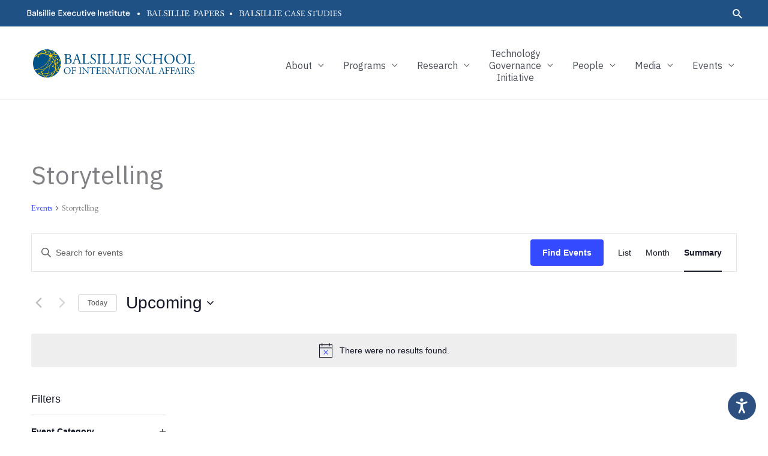

--- FILE ---
content_type: image/svg+xml
request_url: https://balsillieschool.ca/wp-content/uploads/2021/07/BSIA-Logo.svg
body_size: 6146
content:
<?xml version="1.0" encoding="UTF-8"?> <!-- Generator: Adobe Illustrator 25.3.1, SVG Export Plug-In . SVG Version: 6.00 Build 0) --> <svg xmlns="http://www.w3.org/2000/svg" xmlns:xlink="http://www.w3.org/1999/xlink" version="1.1" id="Layer_1" x="0px" y="0px" viewBox="0 0 558.8 142.6" style="enable-background:new 0 0 558.8 142.6;" xml:space="preserve"> <style type="text/css"> .st0{fill:none;} .st1{fill:#005288;} .st2{fill:#FFD200;} </style> <g> <rect y="-0.2" class="st0" width="558.8" height="142.6"></rect> <path class="st1" d="M114.6,71.5c0,23.9-19.4,43.3-43.3,43.3S28,95.5,28,71.5c0-23.9,19.4-43.3,43.3-43.3S114.6,47.6,114.6,71.5"></path> <rect y="-0.2" class="st0" width="558.8" height="142.6"></rect> <path class="st1" d="M271.5,65.4V49.2c0-4.7-0.1-5.5-2.9-5.7l-1.1-0.1c-0.3-0.2-0.2-1,0.1-1.1c2.5,0.1,4.1,0.1,5.9,0.1 s3.3,0,5.6-0.1c0.3,0.1,0.4,0.9,0.1,1.1l-1.1,0.1c-2.7,0.2-2.8,0.9-2.8,5.7v15.7c0,2.8,0.1,4,1,4.9c0.5,0.5,1.4,1,4.9,1 c3.8,0,4.8-0.2,5.5-0.6c0.9-0.5,2.1-2.2,3-4.5c0.3-0.2,1.1,0,1.1,0.3c0,0.5-1.3,5.1-1.9,6.3c-2.3-0.1-6.6-0.1-11.2-0.1h-4.2 c-1.9,0-3.3,0-5.9,0.1c-0.3-0.1-0.4-0.9-0.1-1.1l1.4-0.1C271.4,70.8,271.5,70.2,271.5,65.4 M246.5,65.4V49.2c0-4.7-0.1-5.5-2.9-5.7 l-1.1-0.1c-0.3-0.2-0.2-1,0.1-1.1c2.5,0.1,4.1,0.1,5.9,0.1c1.8,0,3.3,0,5.6-0.1c0.3,0.1,0.4,0.9,0.1,1.1l-1.1,0.1 c-2.7,0.2-2.8,0.9-2.8,5.7v15.7c0,2.8,0.1,4,1,4.9c0.5,0.5,1.4,1,4.9,1c3.8,0,4.8-0.2,5.5-0.6c0.9-0.5,2.1-2.2,3-4.5 c0.3-0.2,1.1,0,1.1,0.3c0,0.5-1.3,5.1-1.9,6.3c-2.3-0.1-6.6-0.1-11.3-0.1h-4.2c-1.9,0-3.3,0-5.9,0.1c-0.3-0.1-0.4-0.9-0.1-1.1 l1.4-0.1C246.4,70.8,246.5,70.2,246.5,65.4 M136.9,71c-1.4,0-2.7-0.2-3.6-1.3c-0.9-1-1-3.3-1-4.9v-6.7c0-0.9,0.2-1.2,2.6-1.2 c7.2,0,9,4.2,9,7.7C144,69.1,140.9,71,136.9,71 M132.4,45.1c0-0.8,0.2-1,0.6-1.2c0.4-0.2,1.1-0.3,2.1-0.3c3.4,0,6.7,1.7,6.7,6.1 c0,4.2-2.5,5.6-7.1,5.8c-2.3,0.1-2.4,0-2.4-1.3L132.4,45.1L132.4,45.1z M142,56c-0.5-0.1-0.9-0.2-0.9-0.7c2.7-1.3,4.6-2.9,4.6-6.2 c0-2.9-1.5-4.7-3.4-5.6c-2-1-4.7-1.3-7.6-1.3c-4.2,0-7.3,0.1-9.7,0.4c-0.4,0.2-0.4,0.9,0,1.1l1.4,0.1c2,0.2,2.2,1,2.2,4.4v17.2 c0,4.7-0.1,5.2-2.5,5.6l-0.8,0.1c-0.3,0.3-0.2,1,0.1,1.1c1.7,0,3.2-0.1,5.2-0.1c1.9,0,4.1,0.1,5.4,0.1c8.1,0,12-3.5,12-8.8 C148.1,58.8,144.5,56.5,142,56 M231.2,65.4V49.3c0-4.8-0.1-5.6-2.8-5.8l-1.1-0.1c-0.3-0.2-0.2-1,0.1-1.1c2.3,0.1,3.8,0.1,5.7,0.1 c1.8,0,3.3,0,5.6-0.1c0.3,0.1,0.4,0.9,0.1,1.1l-1.1,0.1c-2.7,0.2-2.8,1-2.8,5.8v16.1c0,4.8,0.1,5.4,2.8,5.7l1.1,0.1 c0.3,0.2,0.2,1-0.1,1.1c-2.3-0.1-3.8-0.1-5.6-0.1c-1.9,0-3.4,0-5.7,0.1c-0.3-0.1-0.4-0.9-0.1-1.1l1.1-0.1 C231.1,70.8,231.2,70.1,231.2,65.4 M296.4,65.4V49.3c0-4.8-0.1-5.6-2.8-5.8l-1.1-0.1c-0.3-0.2-0.2-1,0.1-1.1 c2.3,0.1,3.8,0.1,5.7,0.1c1.8,0,3.3,0,5.6-0.1c0.3,0.1,0.4,0.9,0.1,1.1l-1.1,0.1c-2.7,0.2-2.8,1-2.8,5.8v16.1 c0,4.8,0.1,5.4,2.8,5.7l1.1,0.1c0.3,0.2,0.2,1-0.1,1.1c-2.3-0.1-3.8-0.1-5.6-0.1c-1.9,0-3.4,0-5.7,0.1c-0.3-0.1-0.4-0.9-0.1-1.1 l1.1-0.1C296.4,70.8,296.4,70.1,296.4,65.4 M166.2,58.8h-5.6c-1.3,0-1.3,0-1-1.1l2.8-7.9c0.5-1.4,0.9-2.4,1.1-2.7h0.1 c0.3,0.5,0.7,1.8,1,2.8l2.4,7.4C167.6,58.6,167.5,58.8,166.2,58.8 M177.8,71.1c-1.9-0.2-2.5-0.9-3.8-4.8l-6.2-18.2 c-0.7-2-1.4-4.1-2-6.1c-0.1-0.3-0.4-0.4-0.7-0.4c-0.5,0.6-1.3,1.4-2.4,1.7c0.1,0.7-0.1,1.6-0.8,3.2l-4.6,12.2 c-1.9,5.1-3.2,8-4,10.1c-0.6,1.6-1.6,2.1-2.7,2.2l-1.5,0.1c-0.3,0.2-0.2,1,0.1,1.1c1.2,0,2.8-0.1,4.3-0.1c2.1,0,3.5,0,4.7,0.1 c0.4-0.2,0.4-0.9,0.1-1.1l-1.5-0.1c-1.1-0.1-1.3-0.4-1.3-0.9s0.3-1.7,1-3.8l1.6-4.7c0.3-0.9,0.6-1.1,1.7-1.1h6.8 c1.4,0,1.5,0.1,1.9,1.1l2,6.1c0.4,1.1,0.6,1.9,0.6,2.4s-0.6,0.7-1.6,0.8l-1.3,0.1c-0.3,0.2-0.3,1,0.1,1.1c1.3,0,3-0.1,5.2-0.1 c2,0,3.6,0,5.5,0.1c0.2-0.2,0.3-0.9,0-1.1L177.8,71.1z M223.1,64.6c0,5-3.8,8.4-9.6,8.4c-3.8,0-6.2-1.2-7-1.7 c-0.5-1-1.1-4.2-1.2-6.3c0.2-0.3,0.9-0.4,1.1-0.1c0.7,2.3,2.5,6.7,7.8,6.7c3.8,0,5.7-2.5,5.7-5.2c0-2-0.4-4.2-3.7-6.3l-4.3-2.8 c-2.3-1.5-4.9-4.1-4.9-7.8c0-4.3,3.3-7.8,9.2-7.8c1.4,0,3,0.3,4.2,0.6c0.6,0.2,1.2,0.3,1.6,0.3c0.4,1.1,0.8,3.6,0.8,5.5 c-0.2,0.3-0.9,0.4-1.1,0.1c-0.6-2.2-1.8-5.1-6.1-5.1c-4.4,0-5.4,2.9-5.4,5c0,2.6,2.2,4.5,3.8,5.6l3.6,2.3 C220.3,57.7,223.1,60.3,223.1,64.6 M331.9,66.1c-0.3,1.6-1.4,5.1-2,6.3c-4.1-0.1-8.1-0.1-12.1-0.1h-4.1c-1.9,0-3.5,0-6.1,0.1 c-0.3-0.1-0.4-0.9-0.1-1.1l1.5-0.1c2.6-0.2,2.8-0.9,2.8-5.6V49.2c0-4.7-0.1-5.4-2.8-5.7l-0.7-0.1c-0.3-0.2-0.2-1,0.1-1.1 c1.9,0.1,3.5,0.1,5.3,0.1h8.5c2.9,0,5.6,0,6.1-0.1c0.3,0.8,0.5,4,0.7,6c-0.2,0.3-0.9,0.4-1.1,0.1c-0.7-2.1-1.1-3.7-3.4-4.3 c-1-0.2-2.4-0.3-4.4-0.3h-3.3c-1.4,0-1.4,0.1-1.4,1.8v9c0,1.3,0.1,1.3,1.5,1.3h2.6c1.9,0,3.3-0.1,3.8-0.3s0.9-0.5,1.1-1.6l0.4-1.9 c0.2-0.3,1-0.3,1.2,0c0,1.1-0.2,2.8-0.2,4.6c0,1.6,0.2,3.3,0.2,4.3c-0.2,0.3-1,0.3-1.2,0l-0.4-1.8c-0.2-0.8-0.5-1.5-1.4-1.7 c-0.6-0.2-1.7-0.2-3.5-0.2h-2.6c-1.4,0-1.5,0-1.5,1.2v6.4c0,2.4,0.1,3.9,0.9,4.7c0.5,0.5,1.5,1,5.5,1c3.5,0,4.8-0.2,5.8-0.7 c0.8-0.5,2-2,3.2-4.4C331,65.5,331.7,65.7,331.9,66.1 M186,72.2c-1.9,0-3.3,0-5.9,0.1c-0.3-0.1-0.4-0.9-0.1-1.1l1.4-0.1 c2.6-0.3,2.7-0.9,2.7-5.6V49.2c0-4.7-0.1-5.5-2.9-5.7l-1.1-0.1c-0.3-0.2-0.2-1,0.1-1.1c2.5,0.1,4.1,0.1,5.9,0.1 c1.8,0,3.3,0,5.6-0.1c0.3,0.1,0.4,0.9,0.1,1.1l-1.1,0.1c-2.7,0.2-2.8,0.9-2.8,5.7v15.7c0,2.8,0.1,4,1,4.9c0.5,0.5,1.4,1,4.9,1 c3.8,0,4.8-0.2,5.5-0.6c0.9-0.5,2.1-2.2,3-4.5c0.3-0.2,1.1,0,1.1,0.3c0,0.5-1.3,5.1-1.9,6.3c-2.3-0.1-6.6-0.1-11.3-0.1L186,72.2 L186,72.2z M488.2,71.5c-8.9,0-12.1-8.7-12.1-15.4c0-9.9,6.1-13.1,10.8-13.1c8.6,0,11.9,8,11.9,15.5 C498.8,67.5,493.6,71.5,488.2,71.5 M503.3,57.2c0-7.9-5.2-15.5-15.7-15.5c-9.3,0-16.1,6.9-16.1,15.9c0,8.1,6.1,15.3,16.1,15.3 C496.3,72.9,503.3,66.3,503.3,57.2 M399.1,43.4c-0.3-0.2-0.2-1,0.1-1.1c2.2,0,3.8,0.1,5.7,0.1c1.8,0,3.3,0,5.2-0.1 c0.3,0.1,0.4,0.9,0.1,1.1l-0.9,0.1c-2.6,0.3-2.7,0.9-2.7,5.7v5.2c0,1.4,0.1,1.4,2.3,1.4h12.9c2.2,0,2.3,0,2.3-1.4v-5.2 c0-4.7-0.1-5.4-2.8-5.7l-0.9-0.1c-0.3-0.2-0.2-1,0.1-1.1c2.1,0.1,3.6,0.1,5.5,0.1c1.8,0,3.3,0,5.3-0.1c0.3,0.1,0.4,0.9,0.1,1.1 l-1,0.1c-2.6,0.3-2.7,0.9-2.7,5.7v16.3c0,4.7,0.1,5.3,2.7,5.6l1.1,0.1c0.3,0.2,0.2,1-0.1,1.1c-2.2-0.1-3.7-0.1-5.5-0.1 c-1.9,0-3.5,0-5.5,0.1c-0.3-0.1-0.4-0.9-0.1-1.1l0.9-0.1c2.8-0.4,2.8-0.9,2.8-5.6v-6.4c0-1.4-0.1-1.4-2.3-1.4h-12.9 c-2.2,0-2.3,0.1-2.3,1.4v6.4c0,4.7,0.2,5.4,2.8,5.6l1.3,0.1c0.3,0.2,0.2,1-0.1,1.1c-2.4-0.1-4-0.1-5.7-0.1c-1.9,0-3.5,0.1-5.2,0.1 c-0.3-0.1-0.4-0.9-0.1-1.1l0.8-0.1c2.5-0.4,2.6-0.9,2.6-5.6V49.2c0-4.7-0.3-5.5-2.7-5.7L399.1,43.4z M511.2,65.4V49.2 c0-4.7-0.1-5.5-2.9-5.7l-1.1-0.1c-0.3-0.2-0.2-1,0.1-1.1c2.5,0.1,4.1,0.1,5.9,0.1s3.3,0,5.6-0.1c0.3,0.1,0.4,0.9,0.1,1.1l-1.1,0.1 c-2.7,0.2-2.8,0.9-2.8,5.7v15.7c0,2.8,0.1,4,1,4.9c0.5,0.5,1.4,1,4.9,1c3.8,0,4.8-0.2,5.5-0.6c0.9-0.5,2.1-2.2,3-4.5 c0.3-0.2,1.1,0,1.1,0.3c0,0.5-1.3,5.1-1.9,6.3c-2.3-0.1-6.6-0.1-11.2-0.1h-4.2c-1.9,0-3.3,0-5.9,0.1c-0.3-0.1-0.4-0.9-0.1-1.1 l1.4-0.1C511.1,70.8,511.2,70.2,511.2,65.4 M346.7,71.3c-0.5-1-1.1-4.2-1.2-6.3c0.2-0.3,0.9-0.4,1.1-0.1c0.7,2.3,2.5,6.7,7.8,6.7 c3.8,0,5.7-2.5,5.7-5.2c0-2-0.4-4.2-3.7-6.3l-4.3-2.8c-2.3-1.5-4.9-4.1-4.9-7.8c0-4.3,3.3-7.8,9.2-7.8c1.4,0,3,0.3,4.2,0.6 c0.6,0.2,1.2,0.3,1.6,0.3c0.4,1.1,0.8,3.6,0.8,5.5c-0.2,0.3-0.9,0.4-1.1,0.1c-0.6-2.2-1.8-5.1-6.1-5.1c-4.4,0-5.4,2.9-5.4,5 c0,2.6,2.2,4.5,3.8,5.6l3.6,2.3c2.8,1.8,5.6,4.4,5.6,8.7c0,5-3.8,8.4-9.6,8.4C349.9,72.9,347.5,71.8,346.7,71.3 M367.7,57.5 c0-5,2.3-9.3,5.7-12c3.3-2.6,7.5-3.8,12.2-3.8c2.4,0,5.9,0.5,8,1.1c0.5,0.1,0.9,0.2,1.3,0.2c0,1,0.3,3.9,0.6,6.6 c-0.2,0.3-0.9,0.4-1.2,0.1c-0.7-3.1-2.7-6.6-9.3-6.6c-6.9,0-12.8,4.4-12.8,13.7c0,9.5,6,14.7,13.4,14.7c5.8,0,8.4-3.8,9.4-6.5 c0.3-0.2,1-0.1,1.2,0.2c-0.3,2.3-1.5,5.3-2.2,6.2c-0.5,0.1-1.1,0.3-1.6,0.5c-1,0.4-4.3,1-7.1,1c-4.1,0-8-0.8-11.2-3 C370.5,67.4,367.7,63.3,367.7,57.5 M452.3,71.5c-8.9,0-12.1-8.7-12.1-15.4c0-9.9,6.1-13.1,10.8-13.1c8.6,0,11.9,8,11.9,15.5 C462.9,67.5,457.7,71.5,452.3,71.5 M467.4,57.2c0-7.9-5.2-15.5-15.7-15.5c-9.3,0-16.1,6.9-16.1,15.9c0,8.1,6.1,15.3,16.1,15.3 C460.4,72.9,467.4,66.3,467.4,57.2 M160.7,83.4c0,1.4,0,2.8,0.1,3.9c-0.1,0.2-0.5,0.3-0.7,0.1c-0.2-1.3-0.6-2.4-2.1-2.8 c-0.7-0.2-1.6-0.2-2.9-0.2h-1.8c-0.9,0-0.9,0.1-0.9,1.2v6.3c0,0.8,0.1,0.8,1,0.8h2c1.2,0,2.2-0.1,2.5-0.2s0.6-0.3,0.7-1l0.3-1.2 c0.1-0.2,0.6-0.2,0.8,0c0,0.7-0.1,1.9-0.1,3s0.1,2.2,0.1,2.9c-0.1,0.2-0.6,0.2-0.8,0l-0.3-1.2c-0.1-0.5-0.4-1-1-1.1 c-0.4-0.1-1.2-0.2-2.3-0.2h-2c-0.9,0-1,0-1,0.8v4.1c0,3.1,0.1,3.6,1.8,3.7l1,0.1c0.2,0.1,0.1,0.7-0.1,0.7c-1.8-0.1-2.8-0.1-4-0.1 c-1.3,0-2.3,0-3.7,0.1c-0.2-0.1-0.2-0.6-0.1-0.7l0.7-0.1c1.7-0.2,1.8-0.6,1.8-3.7V88c0-3.1-0.1-3.5-1.8-3.8l-0.5-0.1 c-0.2-0.1-0.1-0.7,0.1-0.7c1.3,0.1,2.3,0.1,3.5,0.1h5.5C158.6,83.5,160.3,83.5,160.7,83.4 M134.8,102.7c-5.9,0-8-5.7-8-10.1 c0-6.5,4-8.6,7.1-8.6c5.7,0,7.9,5.3,7.9,10.2C141.8,100.1,138.4,102.7,134.8,102.7 M134.4,83.1c-6.1,0-10.6,4.6-10.6,10.5 c0,5.4,4,10.1,10.6,10.1c5.7,0,10.3-4.4,10.3-10.4C144.8,88,141.3,83.1,134.4,83.1 M293.2,94.3h-3.7c-0.8,0-0.9,0-0.6-0.7l1.9-5.2 c0.3-0.9,0.6-1.6,0.7-1.8h0.1c0.2,0.4,0.4,1.2,0.7,1.9l1.6,4.9C294.1,94.2,294,94.3,293.2,94.3 M300.9,102.5 c-1.3-0.2-1.7-0.6-2.5-3.2l-4.1-12c-0.4-1.3-0.9-2.7-1.3-4c-0.1-0.2-0.3-0.3-0.4-0.3c-0.3,0.4-0.8,0.9-1.5,1.1 c0.1,0.5-0.1,1-0.5,2.1l-3,8c-1.3,3.3-2.1,5.3-2.6,6.6c-0.4,1.1-1.1,1.4-1.8,1.5l-1,0.1c-0.2,0.1-0.1,0.6,0.1,0.7 c0.8,0,1.9-0.1,2.9-0.1c1.4,0,2.3,0,3.1,0.1c0.3-0.1,0.3-0.6,0.1-0.7l-1-0.1c-0.7-0.1-0.9-0.2-0.9-0.6c0-0.3,0.2-1.1,0.7-2.5l1-3.1 c0.2-0.6,0.4-0.7,1.1-0.7h4.5c0.9,0,1,0.1,1.2,0.7l1.3,4.1c0.2,0.7,0.4,1.2,0.4,1.6c0,0.3-0.4,0.5-1,0.5l-0.9,0.1 c-0.2,0.1-0.2,0.6,0.1,0.7c0.9,0,2-0.1,3.4-0.1c1.3,0,2.4,0,3.6,0.1c0.2-0.1,0.2-0.6,0-0.7L300.9,102.5z M318.5,82.8 c-0.3,1.2-0.5,3.6-0.4,4.5c-0.1,0.2-0.6,0.2-0.8,0.1c-0.1-0.7-0.3-1.8-0.7-2.2c-0.7-0.5-1.8-0.7-3.5-0.7H311c-0.9,0-0.9,0-0.9,1 v13.3c0,3.1,0.1,3.6,1.8,3.7l1,0.1c0.2,0.1,0.1,0.7-0.1,0.7c-1.7-0.1-2.7-0.1-3.9-0.1c-1.2,0-2.2,0-4.1,0.1c-0.2-0.1-0.2-0.6,0-0.7 l1.1-0.1c1.7-0.2,1.8-0.6,1.8-3.7V85.4c0-0.9,0-1-0.9-1h-1.6c-1.3,0-2.9,0.1-3.7,0.7c-0.7,0.7-1,1.3-1.3,2.1 c-0.2,0.2-0.7,0-0.8-0.2c0.5-1.3,0.9-3.2,1.1-4.4c0.1-0.1,0.5-0.1,0.6,0c0.2,1,1.2,0.9,2.5,0.9h12.1c1.6,0,1.9-0.1,2.3-0.8 C318.1,82.6,318.4,82.7,318.5,82.8 M341.2,102.7c-5.9,0-8-5.7-8-10.1c0-6.5,4-8.6,7.1-8.6c5.7,0,7.9,5.3,7.9,10.2 C348.2,100.1,344.8,102.7,341.2,102.7 M340.9,83.1c-6.1,0-10.6,4.6-10.6,10.5c0,5.4,4,10.1,10.6,10.1c5.8,0,10.3-4.4,10.3-10.4 C351.2,88,347.7,83.1,340.9,83.1 M325.1,88.1v10.6c0,3.2,0.1,3.6,1.8,3.8l0.7,0.1c0.2,0.1,0.1,0.7-0.1,0.7 c-1.5-0.1-2.5-0.1-3.7-0.1s-2.3,0-3.7,0.1c-0.2-0.1-0.2-0.6-0.1-0.7l0.7-0.1c1.8-0.2,1.8-0.6,1.8-3.8V88.1c0-3.2-0.1-3.7-1.8-3.8 l-0.7-0.1c-0.2-0.1-0.1-0.7,0.1-0.7c1.5,0.1,2.5,0.1,3.7,0.1s2.2,0,3.7-0.1c0.2,0.1,0.2,0.6,0.1,0.7l-0.7,0.1 C325.1,84.4,325.1,84.9,325.1,88.1 M386.4,94.3h-3.7c-0.8,0-0.9,0-0.6-0.7l1.9-5.2c0.3-0.9,0.6-1.6,0.7-1.8h0.1 c0.2,0.4,0.4,1.2,0.7,1.9l1.6,4.9C387.3,94.2,387.3,94.3,386.4,94.3 M394.1,102.5c-1.3-0.2-1.7-0.6-2.5-3.2l-4.1-12 c-0.4-1.3-0.9-2.7-1.3-4c-0.1-0.2-0.3-0.3-0.4-0.3c-0.3,0.4-0.8,0.9-1.6,1.1c0.1,0.5-0.1,1-0.5,2.1l-3,8c-1.3,3.3-2.1,5.3-2.6,6.6 c-0.4,1.1-1.1,1.4-1.8,1.5l-1,0.1c-0.2,0.1-0.1,0.6,0.1,0.7c0.8,0,1.9-0.1,2.9-0.1c1.4,0,2.3,0,3.1,0.1c0.3-0.1,0.3-0.6,0.1-0.7 l-1-0.1c-0.7-0.1-0.9-0.2-0.9-0.6c0-0.3,0.2-1.1,0.7-2.5l1-3.1c0.2-0.6,0.4-0.7,1.1-0.7h4.5c0.9,0,1,0.1,1.2,0.7l1.3,4.1 c0.2,0.7,0.4,1.2,0.4,1.6c0,0.3-0.4,0.5-1,0.5l-0.9,0.1c-0.2,0.1-0.2,0.6,0.1,0.7c0.9,0,2-0.1,3.4-0.1c1.3,0,2.4,0,3.6,0.1 c0.2-0.1,0.2-0.6,0-0.7L394.1,102.5z M281.6,83.4c0.2,0.2,0.2,0.6,0.1,0.7l-0.4,0.1c-1,0.2-1.5,0.4-1.7,0.6 c-0.5,1.1-0.4,4.8-0.4,6.1V98c0,0.9,0,4.4,0.1,5.2c-0.1,0.2-0.2,0.3-0.6,0.3c-0.4-0.5-1.2-1.6-3.8-4.5l-6.9-7.9 c-0.8-0.9-2.8-3.4-3.5-4h-0.1c-0.1,0.4-0.1,1-0.1,1.9v6.5c0,1.4,0,5.3,0.5,6.2c0.2,0.3,0.8,0.5,1.5,0.6l0.9,0.1 c0.2,0.2,0.2,0.6-0.1,0.7c-1.3-0.1-2.4-0.1-3.5-0.1c-1.2,0-2.1,0-3.1,0.1c-0.2-0.2-0.2-0.6-0.1-0.7l0.8-0.1 c0.7-0.1,1.2-0.3,1.3-0.6c0.4-1.1,0.4-4.7,0.4-6.1V87c0-0.8,0-1.5-0.7-2.1c-0.4-0.4-1.1-0.6-1.8-0.7l-0.5-0.1 c-0.2-0.2-0.2-0.6,0.1-0.7c1.3,0.1,2.8,0.1,3.4,0.1c0.5,0,1,0,1.4-0.1c0.6,1.5,4.1,5.5,5.1,6.6l2.9,3.2c2.1,2.3,3.5,4,4.9,5.4h0.1 c0.1-0.1,0.1-0.6,0.1-1.2V91c0-1.4,0-5.3-0.6-6.2c-0.2-0.3-0.7-0.4-1.8-0.6l-0.5-0.1c-0.2-0.2-0.2-0.7,0.1-0.7 c1.4,0.1,2.4,0.1,3.5,0.1C279.9,83.5,280.6,83.5,281.6,83.4 M374.9,83.4c0.2,0.2,0.2,0.6,0.1,0.7l-0.4,0.1c-1,0.2-1.5,0.4-1.7,0.6 c-0.5,1.1-0.4,4.8-0.4,6.1V98c0,0.9,0,4.4,0.1,5.2c-0.1,0.2-0.2,0.3-0.6,0.3c-0.4-0.5-1.2-1.6-3.8-4.5l-6.9-7.9 c-0.8-0.9-2.8-3.4-3.5-4h-0.1c-0.1,0.4-0.2,1-0.2,1.9v6.5c0,1.4,0,5.3,0.5,6.2c0.2,0.3,0.8,0.5,1.5,0.6l0.9,0.1 c0.2,0.2,0.2,0.6-0.1,0.7c-1.3-0.1-2.4-0.1-3.5-0.1c-1.3,0-2.1,0-3.1,0.1c-0.2-0.2-0.2-0.6-0.1-0.7l0.8-0.1 c0.7-0.1,1.2-0.3,1.3-0.6c0.4-1.1,0.4-4.7,0.4-6.1V87c0-0.8,0-1.5-0.7-2.1c-0.4-0.4-1.1-0.6-1.8-0.7l-0.5-0.1 c-0.2-0.2-0.2-0.6,0.1-0.7c1.3,0.1,2.8,0.1,3.4,0.1c0.5,0,1,0,1.4-0.1c0.6,1.5,4.1,5.5,5.1,6.6l2.9,3.2c2.1,2.3,3.5,4,4.9,5.4h0.1 c0.1-0.1,0.1-0.6,0.1-1.2V91c0-1.4,0-5.3-0.6-6.2c-0.2-0.3-0.7-0.4-1.8-0.6l-0.5-0.1c-0.2-0.2-0.2-0.7,0.1-0.7 c1.4,0.1,2.4,0.1,3.5,0.1C373.1,83.5,373.9,83.5,374.9,83.4 M248.5,93.4c-1.5,0-2-0.1-2.1-0.2s-0.1-0.4-0.1-1v-7c0-0.8,0.1-1,1.9-1 c3.3,0,4.8,2.2,4.8,4.6c0,2-0.7,3.1-1.5,3.7C250.7,93.3,249.6,93.4,248.5,93.4 M258.2,102.1c-2-1.7-3.6-4.1-6-7.9 c-0.2-0.2-0.3-0.5-0.2-0.7c1.5-0.6,3.7-2.1,3.7-5c0-2.1-1-3.4-2.5-4.2c-1.4-0.7-3.1-0.9-5-0.9c-2.9,0-5,0.1-6.6,0.2 c-0.2,0.1-0.2,0.6,0,0.7l1,0.1c1.2,0.2,1.3,0.7,1.3,3.5v10.7c0,3.1-0.1,3.5-1.8,3.7l-0.8,0.1c-0.2,0.2-0.1,0.7,0.1,0.7 c1.4-0.1,2.5-0.1,3.7-0.1s2.2,0,3.5,0.1c0.2-0.1,0.2-0.6,0.1-0.7l-0.6-0.1c-1.7-0.2-1.8-0.6-1.8-3.7V95c0-0.6,0.1-0.7,1.4-0.7 c1.2,0,1.7,0.3,2.1,1c0.9,1.3,2.1,3.4,2.9,4.5c2.1,3,3.6,3.8,6.2,3.8c0.6,0,1-0.1,1.3-0.2c0.2-0.1,0.1-0.4,0-0.4 C259.4,102.9,258.7,102.6,258.2,102.1 M175.9,88.1v10.6c0,3.2,0.1,3.6,1.8,3.8l0.7,0.1c0.2,0.1,0.1,0.7-0.1,0.7 c-1.5-0.1-2.5-0.1-3.7-0.1c-1.3,0-2.3,0-3.8,0.1c-0.2-0.1-0.2-0.6-0.1-0.7l0.7-0.1c1.8-0.2,1.8-0.6,1.8-3.8V88.1 c0-3.2-0.1-3.7-1.8-3.8l-0.7-0.1c-0.2-0.1-0.1-0.7,0.1-0.7c1.5,0.1,2.5,0.1,3.8,0.1c1.2,0,2.2,0,3.7-0.1c0.2,0.1,0.2,0.6,0.1,0.7 l-0.7,0.1C176,84.4,175.9,84.9,175.9,88.1 M202,83.4c0.2,0.2,0.2,0.6,0.1,0.7l-0.4,0.1c-1,0.2-1.5,0.4-1.7,0.6 c-0.5,1.1-0.4,4.8-0.4,6.1V98c0,0.9,0,4.4,0.1,5.2c-0.1,0.2-0.2,0.3-0.6,0.3c-0.4-0.5-1.2-1.6-3.8-4.5l-6.9-7.9 c-0.8-0.9-2.8-3.4-3.5-4h-0.1c-0.1,0.4-0.1,1-0.1,1.9v6.5c0,1.4,0,5.3,0.5,6.2c0.2,0.3,0.8,0.5,1.5,0.6l0.9,0.1 c0.2,0.2,0.1,0.6-0.1,0.7c-1.3-0.1-2.4-0.1-3.5-0.1c-1.2,0-2.1,0-3.1,0.1c-0.2-0.2-0.2-0.6-0.1-0.7l0.8-0.1 c0.7-0.1,1.2-0.3,1.3-0.6c0.4-1.1,0.4-4.7,0.4-6.1V87c0-0.8,0-1.5-0.7-2.1c-0.4-0.4-1.1-0.6-1.8-0.7l-0.5-0.1 c-0.2-0.2-0.2-0.6,0.1-0.7c1.3,0.1,2.8,0.1,3.4,0.1c0.5,0,1,0,1.4-0.1c0.6,1.5,4.1,5.5,5.1,6.6l2.9,3.2c2.1,2.3,3.5,4,4.9,5.4h0.1 c0.1-0.1,0.1-0.6,0.1-1.2V91c0-1.4,0-5.3-0.6-6.2c-0.2-0.3-0.7-0.4-1.8-0.6l-0.5-0.1c-0.2-0.2-0.2-0.7,0.1-0.7 c1.4,0.1,2.4,0.1,3.5,0.1C200.2,83.5,201,83.5,202,83.4 M410.9,99.1c0,0.3-0.8,3.4-1.2,4.2c-1.5-0.1-4.3-0.1-7.4-0.1h-2.7 c-1.3,0-2.2,0-3.9,0.1c-0.2-0.1-0.2-0.6-0.1-0.7l0.9-0.1c1.7-0.2,1.8-0.6,1.8-3.7V88c0-3.1-0.1-3.6-1.9-3.8l-0.7-0.1 c-0.2-0.1-0.1-0.7,0.1-0.7c1.7,0.1,2.7,0.1,3.9,0.1c1.2,0,2.2,0,3.7-0.1c0.2,0.1,0.2,0.6,0.1,0.7l-0.7,0.1 c-1.8,0.2-1.8,0.6-1.8,3.8v10.4c0,1.9,0.1,2.7,0.6,3.2c0.3,0.3,0.9,0.7,3.2,0.7c2.5,0,3.2-0.1,3.6-0.4c0.6-0.4,1.4-1.4,2-2.9 C410.4,98.8,410.9,98.9,410.9,99.1 M239.8,99.1c-0.2,1-1,3.3-1.3,4.1c-2.7-0.1-5.3-0.1-8-0.1h-2.7c-1.3,0-2.3,0-4.1,0.1 c-0.2-0.1-0.2-0.6-0.1-0.7l1-0.1c1.7-0.2,1.8-0.6,1.8-3.7V88c0-3.1-0.1-3.5-1.8-3.8l-0.5-0.1c-0.2-0.1-0.1-0.7,0.1-0.7 c1.3,0.1,2.3,0.1,3.5,0.1h5.6c1.9,0,3.7,0,4-0.1c0.2,0.5,0.4,2.7,0.5,4c-0.1,0.2-0.6,0.2-0.7,0.1c-0.4-1.4-0.7-2.4-2.3-2.8 c-0.6-0.2-1.6-0.2-2.9-0.2h-2.1c-0.9,0-0.9,0.1-0.9,1.2v6c0,0.8,0.1,0.8,1,0.8h1.7c1.3,0,2.2-0.1,2.5-0.2c0.4-0.1,0.6-0.3,0.7-1 l0.2-1.2c0.2-0.2,0.7-0.2,0.8,0c0,0.7-0.1,1.9-0.1,3s0.1,2.2,0.1,2.9c-0.1,0.2-0.6,0.2-0.8,0l-0.3-1.2c-0.1-0.5-0.3-1-0.9-1.1 c-0.4-0.1-1.1-0.2-2.3-0.2H230c-0.9,0-1,0-1,0.8v4.2c0,1.6,0.1,2.6,0.6,3.1c0.4,0.4,1,0.7,3.6,0.7c2.3,0,3.2-0.1,3.8-0.4 c0.5-0.3,1.3-1.3,2.1-2.9C239.3,98.8,239.7,98.9,239.8,99.1 M222.4,82.8c-0.3,1.2-0.5,3.6-0.4,4.5c-0.1,0.2-0.6,0.2-0.8,0.1 c-0.1-0.7-0.3-1.8-0.7-2.2c-0.7-0.5-1.8-0.7-3.5-0.7h-2.1c-0.9,0-0.9,0-0.9,1v13.3c0,3.1,0.1,3.6,1.8,3.7l1,0.1 c0.2,0.1,0.1,0.7-0.1,0.7c-1.7-0.1-2.7-0.1-3.9-0.1s-2.2,0-4.1,0.1c-0.2-0.1-0.2-0.6,0-0.7l1.1-0.1c1.7-0.2,1.8-0.6,1.8-3.7V85.4 c0-0.9,0-1-0.9-1H209c-1.3,0-2.9,0.1-3.7,0.7c-0.7,0.7-1,1.3-1.3,2.1c-0.2,0.2-0.7,0-0.8-0.2c0.5-1.3,0.9-3.2,1.1-4.4 c0.1-0.1,0.5-0.1,0.6,0c0.2,1,1.2,0.9,2.5,0.9h12.1c1.6,0,1.9-0.1,2.3-0.8C222,82.6,222.3,82.7,222.4,82.8 M505,93.4 c-1.5,0-2-0.1-2.1-0.2s-0.1-0.4-0.1-1v-7c0-0.8,0.1-1,1.9-1c3.3,0,4.8,2.2,4.8,4.6c0,2-0.7,3.1-1.5,3.7 C507.2,93.3,506,93.4,505,93.4 M514.7,102.1c-2-1.7-3.6-4.1-6-7.9c-0.2-0.2-0.3-0.5-0.2-0.7c1.5-0.6,3.7-2.1,3.7-5 c0-2.1-1-3.4-2.5-4.2c-1.4-0.7-3.1-0.9-5-0.9c-2.9,0-5,0.1-6.6,0.2c-0.2,0.1-0.2,0.6,0,0.7l1,0.1c1.2,0.2,1.3,0.7,1.3,3.5v10.7 c0,3.1-0.1,3.5-1.8,3.7l-0.7,0.1c-0.2,0.2-0.1,0.7,0.1,0.7c1.4-0.1,2.5-0.1,3.7-0.1s2.2,0,3.5,0.1c0.2-0.1,0.2-0.6,0.1-0.7 l-0.6-0.1c-1.7-0.2-1.8-0.6-1.8-3.7V95c0-0.6,0.1-0.7,1.4-0.7c1.2,0,1.7,0.3,2.1,1c0.9,1.3,2.1,3.4,2.9,4.5c2.1,3,3.6,3.8,6.2,3.8 c0.6,0,1-0.1,1.3-0.2c0.2-0.1,0.1-0.4,0-0.4C515.9,102.9,515.2,102.6,514.7,102.1 M428.9,94.3h-3.7c-0.8,0-0.9,0-0.6-0.7l1.9-5.2 c0.3-0.9,0.6-1.6,0.7-1.8h0.1c0.2,0.4,0.4,1.2,0.7,1.9l1.6,4.9C429.8,94.2,429.8,94.3,428.9,94.3 M436.6,102.5 c-1.3-0.2-1.7-0.6-2.5-3.2l-4.1-12c-0.4-1.3-0.9-2.7-1.3-4c-0.1-0.2-0.3-0.3-0.4-0.3c-0.3,0.4-0.8,0.9-1.6,1.1 c0.1,0.5-0.1,1-0.5,2.1l-3,8c-1.2,3.3-2.1,5.3-2.6,6.6c-0.4,1.1-1.1,1.4-1.8,1.5l-1,0.1c-0.2,0.1-0.1,0.6,0.1,0.7 c0.8,0,1.9-0.1,2.9-0.1c1.4,0,2.3,0,3.1,0.1c0.3-0.1,0.3-0.6,0.1-0.7l-1-0.1c-0.7-0.1-0.9-0.2-0.9-0.6c0-0.3,0.2-1.1,0.7-2.5l1-3.1 c0.2-0.6,0.4-0.7,1.1-0.7h4.5c0.9,0,1,0.1,1.2,0.7l1.3,4.1c0.2,0.7,0.4,1.2,0.4,1.6c0,0.3-0.4,0.5-1,0.5l-0.9,0.1 c-0.2,0.1-0.2,0.6,0.1,0.7c0.9,0,2-0.1,3.4-0.1c1.3,0,2.4,0,3.6,0.1c0.2-0.1,0.2-0.6,0-0.7L436.6,102.5z M528.8,98.2 c0,3.3-2.5,5.5-6.3,5.5c-2.5,0-4.1-0.8-4.6-1.1c-0.4-0.7-0.7-2.8-0.8-4.2c0.2-0.2,0.6-0.3,0.7-0.1c0.4,1.5,1.7,4.4,5.1,4.4 c2.5,0,3.7-1.6,3.7-3.4c0-1.3-0.3-2.8-2.4-4.2l-2.8-1.8c-1.5-1-3.2-2.7-3.2-5.1c0-2.8,2.2-5.1,6.1-5.1c0.9,0,2,0.2,2.8,0.4 c0.4,0.1,0.8,0.2,1,0.2c0.3,0.7,0.5,2.4,0.5,3.6c-0.1,0.2-0.6,0.3-0.7,0.1c-0.4-1.4-1.2-3.4-4.1-3.4c-2.9,0-3.5,1.9-3.5,3.3 c0,1.7,1.4,3,2.5,3.7l2.4,1.5C527,93.6,528.8,95.3,528.8,98.2 M492.8,88.1v10.6c0,3.2,0.1,3.6,1.8,3.8l0.7,0.1 c0.2,0.1,0.1,0.7-0.1,0.7c-1.5-0.1-2.5-0.1-3.7-0.1c-1.3,0-2.3,0-3.8,0.1c-0.2-0.1-0.2-0.6-0.1-0.7l0.7-0.1 c1.8-0.2,1.8-0.6,1.8-3.8V88.1c0-3.2-0.1-3.7-1.8-3.8l-0.7-0.1c-0.2-0.1-0.1-0.7,0.1-0.7c1.5,0.1,2.5,0.1,3.8,0.1 c1.2,0,2.2,0,3.7-0.1c0.2,0.1,0.2,0.6,0.1,0.7l-0.7,0.1C492.8,84.4,492.8,84.9,492.8,88.1 M459.2,85.6v6.3c0,0.8,0.1,0.8,1,0.8h2 c1.2,0,2.2-0.1,2.5-0.2s0.6-0.3,0.7-1l0.3-1.2c0.1-0.2,0.7-0.2,0.8,0c0,0.7-0.1,1.9-0.1,3s0.1,2.2,0.1,2.9c-0.1,0.2-0.6,0.2-0.8,0 l-0.3-1.2c-0.1-0.5-0.4-1-1-1.1c-0.4-0.1-1.2-0.2-2.3-0.2h-2c-0.9,0-1,0-1,0.8v4.1c0,3.1,0.1,3.6,1.8,3.7l1,0.1 c0.2,0.1,0.1,0.7-0.1,0.7c-1.8-0.1-2.8-0.1-4-0.1c-1.3,0-2.3,0-3.7,0.1c-0.2-0.1-0.2-0.6-0.1-0.7l0.7-0.1c1.7-0.2,1.8-0.6,1.8-3.7 V88c0-3.1-0.1-3.5-1.8-3.8l-0.5-0.1c-0.2-0.1-0.1-0.7,0.1-0.7c1.3,0.1,2.3,0.1,3.5,0.1h5.5c1.9,0,3.6,0,4-0.1c0,1.4,0,2.8,0.1,3.9 c-0.1,0.2-0.5,0.3-0.7,0.1c-0.2-1.3-0.6-2.4-2.1-2.8c-0.7-0.2-1.6-0.2-2.9-0.2h-1.8C459.2,84.5,459.2,84.5,459.2,85.6 M451.5,83.4 c0,1.4,0,2.8,0.1,3.9c-0.1,0.2-0.5,0.3-0.7,0.1c-0.2-1.3-0.6-2.4-2.1-2.8c-0.7-0.2-1.6-0.2-2.9-0.2h-1.8c-0.9,0-0.9,0.1-0.9,1.2 v6.3c0,0.8,0.1,0.8,1,0.8h2c1.2,0,2.2-0.1,2.5-0.2s0.6-0.3,0.7-1l0.3-1.2c0.2-0.2,0.7-0.2,0.8,0c0,0.7-0.1,1.9-0.1,3 s0.1,2.2,0.1,2.9c-0.1,0.2-0.6,0.2-0.8,0l-0.3-1.2c-0.1-0.5-0.4-1-1-1.1c-0.4-0.1-1.2-0.2-2.3-0.2h-2c-0.9,0-1,0-1,0.8v4.1 c0,3.1,0.1,3.6,1.8,3.7l1,0.1c0.2,0.1,0.1,0.7-0.1,0.7c-1.8-0.1-2.8-0.1-4-0.1c-1.3,0-2.3,0-3.7,0.1c-0.2-0.1-0.2-0.6-0.1-0.7 l0.7-0.1c1.7-0.2,1.8-0.6,1.8-3.7V88c0-3.1-0.1-3.5-1.8-3.8l-0.5-0.1c-0.2-0.1-0.1-0.7,0.1-0.7c1.3,0.1,2.3,0.1,3.5,0.1h5.5 C449.4,83.5,451.1,83.5,451.5,83.4 M478.5,94.3h-3.7c-0.8,0-0.9,0-0.6-0.7l1.9-5.2c0.3-0.9,0.6-1.6,0.7-1.8h0.1 c0.2,0.4,0.5,1.2,0.7,1.9l1.6,4.9C479.4,94.2,479.3,94.3,478.5,94.3 M486.1,102.5c-1.3-0.2-1.7-0.6-2.5-3.2l-4.1-12 c-0.4-1.3-0.9-2.7-1.3-4c-0.1-0.2-0.3-0.3-0.5-0.3c-0.3,0.4-0.8,0.9-1.5,1.1c0.1,0.5-0.1,1-0.5,2.1l-3,8c-1.2,3.3-2.1,5.3-2.6,6.6 c-0.4,1.1-1.1,1.4-1.8,1.5l-1,0.1c-0.2,0.1-0.1,0.6,0.1,0.7c0.8,0,1.9-0.1,2.9-0.1c1.4,0,2.3,0,3.1,0.1c0.3-0.1,0.3-0.6,0.1-0.7 l-1-0.1c-0.7-0.1-0.9-0.2-0.9-0.6c0-0.3,0.2-1.1,0.7-2.5l1-3.1c0.2-0.6,0.4-0.7,1.1-0.7h4.5c0.9,0,1,0.1,1.2,0.7l1.3,4.1 c0.2,0.7,0.4,1.2,0.4,1.6c0,0.3-0.4,0.5-1,0.5l-0.9,0.1c-0.2,0.1-0.2,0.6,0.1,0.7c0.9,0,2-0.1,3.4-0.1c1.3,0,2.4,0,3.6,0.1 c0.1-0.1,0.2-0.6,0-0.7L486.1,102.5z"></path> <rect y="-0.2" class="st0" width="558.8" height="142.6"></rect> <path class="st2" d="M59.6,102.4c-0.2-1.1-1.1-1.8-2.2-1.8c-1.2,0-2.2,1-2.2,2.2s1,2.2,2.2,2.2h0.1c0.3,0.6,0.6,1.2,1,1.8 c-4.5-0.8-8.3-2.1-10.4-3.6c0.1-0.2,0.2-0.5,0.3-0.8c1.4-0.3,3.2-1,4.9-2.8c0.3,0.2,0.6,0.3,1,0.3c1.2,0,2.2-1,2.2-2.2 c0-0.3-0.1-0.5-0.1-0.7c4.5-2.9,8.3-6.6,11.4-10.6c5-2.2,8.9-5,11.9-7.7c-1.2,7.6-3.1,15.6-6.2,23.1 C69.3,102.3,64.7,102.6,59.6,102.4 M70.9,107.4c-3.8,0.3-7.6,0.2-11-0.3c-0.5-0.7-1-1.5-1.4-2.3c0.5-0.3,0.9-0.8,1.1-1.4 c4.9,0.2,9.4-0.1,13.5-0.6C72.4,104.3,71.7,105.9,70.9,107.4 M68.5,111.4c-0.2-0.1-0.5-0.2-0.8-0.2c-0.7,0-1.3,0.3-1.7,0.8 c-1.5-0.8-3.5-2.2-5.2-4c2,0.2,4.1,0.4,6.2,0.4c1.1,0,2.2-0.1,3.3-0.1C69.8,109.4,69.2,110.5,68.5,111.4 M39.3,90 c26.5-7.1,37.5-26.3,41.4-35.7c-1.5,7.3-5.2,20.5-13.5,31.3C60.2,88.6,51.1,90.6,39.3,90 M68.8,36c2.6-1.1,4.9-0.9,6.4-0.5 c0,0.1,0,0.2,0,0.3c0,1.2,1,2.2,2.2,2.2c0.8,0,1.5-0.4,1.9-1.1c1,0.5,2.1,1.5,2.7,3.1c-0.8,0.3-1.4,1.1-1.4,2.1 c0,1.2,1,2.2,2.2,2.2s2.2-1,2.2-2.2s-0.9-2.1-2.1-2.2c-0.6-2-2.1-3.2-3.3-3.8c0-0.1,0-0.2,0-0.2c0-1.2-1-2.2-2.2-2.2 c-0.8,0-1.4,0.4-1.8,1c-1.7-0.5-4.3-0.7-7.2,0.5c-0.4-0.5-1-0.8-1.7-0.8c-1.2,0-2.2,1-2.2,2.2s1,2.2,2.2,2.2c0.9,0,1.6-0.5,2-1.2 c2.8,0.9,7.9,3.2,11.3,8.2c-0.1,0.1-0.2,0.1-0.3,0.2c-3.5-2.1-7.4-3.6-11.5-4.6c-3-0.7-6-1-9.1-1c-3.2,0-6.3,0.4-9.3,1.1 c4.4-4.8,9.8-7.6,12.7-8.8c0.4,0.6,1.1,1,1.9,1c1.2,0,2.2-1,2.2-2.2c0-0.1,0-0.1,0-0.2c6.3-1.4,19.5-0.3,26.4,6.8 c-0.3,0.4-0.4,0.8-0.4,1.3v0.1c-3.8,1.4-6.7,4-8.6,6.1c-0.5-0.3-1.2-0.5-1.9-0.5c-0.5,0-0.9,0.1-1.3,0.3c-3.6-5.3-9-7.7-11.9-8.6 v-0.1C68.9,36.4,68.8,36.2,68.8,36 M91.6,60.3c1.6,2.5,2.8,5.1,3.7,7.8c-0.1,0.3-0.2,0.7-0.4,1c-1.8-1.1-3.4-1.9-4.6-2.5 c0-0.1,0-0.2,0-0.4c0-1.2-1-2.2-2.2-2.2s-2.2,1-2.2,2.2c0,0.7,0.3,1.3,0.9,1.7c-1,1.8-2.8,4.8-5.9,7.9c1.4-10.1,1.6-18.9,1.6-23.6 c0.6-0.1,1.2-0.3,1.6-0.7C87.1,54.1,89.6,57,91.6,60.3 M85.7,49.7c3.2,0.6,8.1,2,12.7,5.1c-0.2,2.7-0.8,6.3-2,10.5 c-0.9-2.1-1.9-4.1-3.1-6c-2.2-3.5-4.8-6.5-7.8-9.1C85.6,50,85.6,49.8,85.7,49.7 M96.8,49.9c0.2,0.9,0.9,1.6,1.8,1.8 c0,0.6,0,1.2-0.1,2c-3.2-2.1-6.5-3.3-9.2-4.1L96.8,49.9z M95.9,69.7L95.9,69.7L95.9,69.7L95.9,69.7 M97.2,85.1 c-2-1.7-4.1-3-5.5-3.7c0-0.2,0.1-0.3,0.1-0.5c0-0.6-0.2-1.2-0.6-1.6c1.8-3,3.3-5.9,4.4-8.7c0.3,0.2,0.5,0.4,0.8,0.6 C97.5,75.7,97.8,80.4,97.2,85.1 M98.4,89.7c0.1-0.6,0.2-1.1,0.3-1.7c0.6,0.7,1.2,1.4,1.7,2.3c-0.9,0.7-1.8,1.4-2.8,2.1 C97.9,91.5,98.2,90.6,98.4,89.7 M106.8,84.2c-1.5,1.7-3.3,3.5-5.5,5.4c-0.7-1.1-1.4-2-2.3-2.9c0.7-4.6,0.6-9.2-0.2-13.6 C101.8,75.8,104.8,79.4,106.8,84.2 M79.9,77.1c-2.7,2.6-6.3,5.3-10.9,7.6C76.8,74,80.2,61.3,81.6,54.2 C81.6,59.4,81.3,67.8,79.9,77.1 M96.5,89.3c-0.4,1.6-0.9,3.2-1.4,4.7c-5.3,3.3-12.1,6.1-20.5,7.5c3.1-7.8,5-16.2,6.2-24 c3.7-3.6,5.8-7,7-9.1c0.2,0,0.3,0.1,0.5,0.1c0.8,0,1.4-0.4,1.8-1c1.2,0.5,2.8,1.3,4.6,2.5c-1.1,2.8-2.6,5.7-4.4,8.7 c-0.2-0.1-0.5-0.1-0.7-0.1c-1.2,0-2.2,1-2.2,2.2s1,2.2,2.2,2.2c0.7,0,1.3-0.3,1.7-0.8c1.5,0.8,3.7,2.2,5.8,4 C96.9,87.3,96.7,88.3,96.5,89.3 M94.5,95.5c-3.4,8.2-9.5,14.8-17,18.9c1.9-0.3,3.7-0.6,5.4-1.1c6.5-4.8,11.6-11.5,14.3-19.4 c1.3-0.9,2.6-1.8,3.7-2.7c0.4,0.7,0.7,1.5,1,2.3c-0.8,0.3-1.3,1.1-1.3,2c0,1.2,1,2.2,2.2,2.2s2.2-1,2.2-2.2s-1-2.2-2.2-2.2 c-0.3-1-0.7-1.9-1.1-2.8c2.1-1.8,3.9-3.5,5.4-5.2c0.2,0.6,0.4,1.2,0.6,1.8c-0.7,0.4-1.2,1.1-1.2,2c0,1.2,1,2.2,2.2,2.2 c0.5,0,1-0.2,1.4-0.5c0.3-0.6,0.5-1.1,0.8-1.7c0-1.2-1-2.2-2.2-2.2c0,0,0,0-0.1,0c-0.2-0.8-0.5-1.6-0.8-2.3 c2.1-2.5,3.6-4.7,4.5-6.2c0.2,0.1,0.4,0.1,0.6,0.1c0.4,0,0.8-0.1,1.2-0.3c0.2-1.2,0.3-2.3,0.4-3.5c-0.4-0.4-0.9-0.6-1.5-0.6 c-1.2,0-2.2,1-2.2,2.2c0,0.7,0.3,1.3,0.8,1.7c-0.8,1.4-2.1,3.3-4,5.6c-2.2-5.3-5.7-9.1-9.1-11.8c-0.4-1.7-0.9-3.3-1.5-4.9 c1.4-4.4,2.1-8.3,2.4-11.3c0.9,0.7,1.9,1.4,2.8,2.3c-0.2,0.3-0.4,0.8-0.4,1.2c0,1.2,1,2.2,2.2,2.2c0.1,0,0.1,0,0.2,0 c0.8,3,0.3,5.2-0.3,6.6c-0.2-0.1-0.4-0.1-0.7-0.1c-1.2,0-2.2,1-2.2,2.2s1,2.2,2.2,2.2s2.2-1,2.2-2.2c0-0.2,0-0.4-0.1-0.6 c2-1.3,5.1-3.5,6.3-6.2l0,0c0.8,0,1.5-0.4,1.9-1c-0.2-1.1-0.5-2.1-0.8-3.2c-0.3-0.2-0.6-0.3-1-0.3c-1.2,0-2.2,1-2.2,2.2 c0,0.9,0.5,1.6,1.2,2c-1.1,2.3-4,4.4-5.9,5.6l-0.1-0.1c0.7-1.6,1.2-4,0.3-7.4c0.6-0.4,1.1-1.1,1.1-1.9c0-1.2-1-2.2-2.2-2.2 c-0.4,0-0.8,0.1-1.2,0.3c-1.1-1-2.2-1.9-3.4-2.7c0.1-1,0.1-1.9,0.1-2.7c1-0.2,1.7-1.1,1.7-2.1c0-1.2-1-2.2-2.2-2.2 c-1,0-1.9,0.7-2.1,1.6l-11-0.5c0-0.2-0.1-0.4-0.1-0.6c5.2-2.6,10.9-4,17-4c0.6,0,1.3,0,2,0.1c-0.6-0.7-1.2-1.3-1.8-2 c-0.1,0-0.1,0-0.2,0c-6.4,0-12.5,1.5-17.9,4.2c1.8-1.9,4.5-4.4,8-5.7c0.4,0.7,1.1,1.1,1.9,1.1c1.2,0,2.2-1,2.2-2.2s-1-2.2-2.2-2.2 c-0.4,0-0.7,0.1-1,0.3c-7.2-7.4-20.9-8.6-27.4-7.1c-0.4-0.7-1.1-1.1-1.9-1.1c-1.2,0-2.2,1-2.2,2.2c0,0.1,0,0.2,0,0.3 C59,33.2,52.8,36.4,48.1,42c-5,1.4-9.7,3.8-13.7,6.9c-1,1.6-1.8,3.2-2.6,4.9c4-4.1,8.9-7.2,14.4-9.1c-0.7,1.1-1.4,2.4-2,3.7 c-0.1,0-0.2,0-0.3,0c-1.2,0-2.2,1-2.2,2.2s1,2.2,2.2,2.2s2.2-1,2.2-2.2c0-0.8-0.4-1.4-1-1.9c0.7-1.6,1.6-3.1,2.6-4.5 c3.6-1.1,7.4-1.7,11.3-1.7c2.9,0,5.8,0.3,8.6,1c3.9,0.9,7.5,2.4,10.9,4.3c-0.1,0.4-0.2,0.7-0.2,1.1c0,1.5,0.9,2.7,2.1,3.3 c-3,8.3-13.6,29.8-42.2,37.1c-0.4-0.7-1.1-1.2-2-1.2C35,88,34,89,34,90.3c0,1.2,1,2.2,2.2,2.2c1,0,1.9-0.7,2.1-1.6 c1.8,0.1,3.6,0.2,5.3,0.2c9,0,16.4-1.6,22.3-3.9c-2.8,3.4-6.1,6.5-10,9c-0.4-0.4-1-0.7-1.6-0.7c-1.2,0-2.2,1-2.2,2.2 c0,0.5,0.2,1,0.5,1.4c-1.5,1.5-3.1,2.2-4.2,2.5c-0.3-0.9-1.1-1.6-2.1-1.6c-1.2,0-2.2,1-2.2,2.2s1,2.2,2.2,2.2 c0.5,0,0.9-0.1,1.3-0.4c2.5,1.8,6.8,3.2,11.9,4c1.9,2.3,4.5,4,6.3,5c0,0.2-0.1,0.4-0.1,0.5c0,0.3,0.1,0.7,0.2,1 c1.3,0.2,2.5,0.3,3.8,0.3c0.3-0.4,0.4-0.8,0.4-1.3c0-0.6-0.2-1.2-0.6-1.6c0.8-1.2,1.5-2.4,2.1-3.7c4.3-0.4,8.4-1.4,12-3.3 c0.4,0.4,1,0.7,1.6,0.7c1.2,0,2.2-1,2.2-2.2s-1-2.2-2.2-2.2s-2.2,1-2.2,2.2c0,0.2,0,0.4,0.1,0.7c-3.2,1.7-7,2.6-11,3 c0.8-1.5,1.5-3.1,2.2-4.7C82.4,101.3,89.1,98.6,94.5,95.5"></path> </g> </svg> 

--- FILE ---
content_type: image/svg+xml
request_url: https://balsillieschool.ca/wp-content/uploads/2025/02/Balsillie-Cases.svg
body_size: 5990
content:
<?xml version="1.0" encoding="UTF-8"?> <svg xmlns="http://www.w3.org/2000/svg" xmlns:xlink="http://www.w3.org/1999/xlink" version="1.1" viewBox="0 0 312 38"><defs><style> .st0 { fill: #e84242; } .st1 { fill: url(#linear-gradient); } .st2 { isolation: isolate; } .st3 { stroke: #fff; stroke-miterlimit: 10; stroke-width: 1px; } .st4 { fill: #005288; } .st5 { fill: #fff; } .st6 { display: none; } </style><linearGradient id="linear-gradient" x1="21.4" y1="-1701.1" x2="108" y2="-1701.1" gradientTransform="translate(0 -1750) scale(1 -1)" gradientUnits="userSpaceOnUse"><stop offset="0" stop-color="#0069aa"></stop><stop offset="1" stop-color="#004475"></stop></linearGradient></defs><g id="Layer_2" class="st6"><rect class="st3" y="-8" width="314.7" height="51"></rect></g><g id="Layer_1"><g id="Layer_11" data-name="Layer_1" class="st6"><path class="st1" d="M108-48.9c0,23.9-19.4,43.3-43.3,43.3S21.4-25,21.4-48.9s19.4-43.3,43.3-43.3,43.3,19.4,43.3,43.3"></path><path class="st0" d="M53-18c-.2-1.1-1.1-1.8-2.2-1.8s-2.2,1-2.2,2.2,1,2.2,2.2,2.2h0c.3.6.6,1.2,1,1.8-4.5-.8-8.3-2.1-10.4-3.6,0-.2.2-.5.3-.8,1.4-.3,3.2-1,4.9-2.8.3.2.6.3,1,.3,1.2,0,2.2-1,2.2-2.2s0-.5,0-.7c4.5-2.9,8.3-6.6,11.4-10.6,5-2.2,8.9-5,11.9-7.7-1.2,7.6-3.1,15.6-6.2,23.1-4.2.5-8.9.8-13.9.6M64.2-13.1c-3.8.3-7.6.2-11-.3-.5-.7-1-1.5-1.4-2.3.5-.3.9-.8,1.1-1.4,4.9.2,9.4-.1,13.5-.6-.6,1.6-1.4,3.1-2.2,4.6M61.9-9c-.2-.1-.5-.2-.8-.2-.7,0-1.3.3-1.7.8-1.5-.8-3.5-2.2-5.2-4,2,.2,4.1.4,6.2.4s2.2-.1,3.3-.1c-.6,1.1-1.2,2.1-1.8,3.1M32.7-30.4c26.5-7.1,37.5-26.3,41.4-35.7-1.5,7.3-5.2,20.5-13.5,31.3-7,3-16.1,5-27.9,4.4M62.1-84.5c2.6-1.1,4.9-.9,6.4-.5v.3c0,1.2,1,2.2,2.2,2.2s1.5-.4,1.9-1.1c1,.5,2.1,1.5,2.7,3.1-.8.3-1.4,1.1-1.4,2.1s1,2.2,2.2,2.2,2.2-1,2.2-2.2-.9-2.1-2.1-2.2c-.6-2-2.1-3.2-3.3-3.8v-.2c0-1.2-1-2.2-2.2-2.2s-1.4.4-1.8,1c-1.7-.5-4.3-.7-7.2.5-.4-.5-1-.8-1.7-.8-1.2,0-2.2,1-2.2,2.2s1,2.2,2.2,2.2,1.6-.5,2-1.2c2.8.9,7.9,3.2,11.3,8.2,0,0-.2,0-.3.2-3.5-2.1-7.4-3.6-11.5-4.6-3-.7-6-1-9.1-1s-6.3.4-9.3,1.1c4.4-4.8,9.8-7.6,12.7-8.8.4.6,1.1,1,1.9,1,1.2,0,2.2-1,2.2-2.2v-.2c6.3-1.4,19.5-.3,26.4,6.8-.3.4-.4.8-.4,1.3h0c-3.8,1.5-6.7,4.1-8.6,6.2-.5-.3-1.2-.5-1.9-.5s-.9,0-1.3.3c-3.6-5.3-9-7.7-11.9-8.6h0c0-.4,0-.6,0-.8M85-60.1c1.6,2.5,2.8,5.1,3.7,7.8,0,.3-.2.7-.4,1-1.8-1.1-3.4-1.9-4.6-2.5v-.4c0-1.2-1-2.2-2.2-2.2s-2.2,1-2.2,2.2.3,1.3.9,1.7c-1,1.8-2.8,4.8-5.9,7.9,1.5-10,1.7-18.8,1.7-23.5.6,0,1.2-.3,1.6-.7,2.9,2.5,5.4,5.4,7.4,8.7M79-70.8c3.2.6,8.1,2,12.7,5.1-.2,2.7-.8,6.3-2,10.5-.9-2.1-1.9-4.1-3.1-6-2.2-3.5-4.8-6.5-7.8-9.1.1,0,.2-.3.2-.5M90.1-70.6c.2.9.9,1.6,1.8,1.8,0,.6,0,1.2,0,2-3.2-2.1-6.5-3.3-9.2-4.1l7.5.3ZM89.2-50.8h0s.1,0,0,0c0,0,0,0,0,0M90.6-35.3c-2-1.7-4.1-3-5.5-3.7,0-.2,0-.3,0-.5,0-.6-.2-1.2-.6-1.6,1.8-3,3.3-5.9,4.4-8.7.3.2.5.4.8.6,1,4.5,1.4,9.2.8,13.9M91.8-30.7c0-.6.2-1.1.3-1.7.6.7,1.2,1.4,1.7,2.3-.9.7-1.8,1.4-2.8,2.1.3-1,.6-1.9.8-2.7M100.1-36.2c-1.5,1.7-3.3,3.5-5.5,5.4-.7-1.1-1.4-2-2.3-2.9.7-4.6.6-9.2-.2-13.6,3,2.6,6.1,6.3,8,11.1M73.3-43.4c-2.7,2.6-6.3,5.3-10.9,7.6,7.8-10.7,11.2-23.4,12.6-30.5,0,5.3-.3,13.6-1.7,22.9M89.9-31.2c-.4,1.6-.9,3.2-1.4,4.7-5.3,3.3-12.1,6.1-20.5,7.5,3.1-7.8,5-16.2,6.2-24,3.7-3.6,5.8-7,7-9.1.2,0,.3,0,.5,0,.8,0,1.4-.4,1.8-1,1.2.5,2.8,1.3,4.6,2.5-1.1,2.8-2.6,5.7-4.4,8.7-.2,0-.5,0-.7,0-1.2,0-2.2,1-2.2,2.2s1,2.2,2.2,2.2,1.3-.3,1.7-.8c1.5.8,3.7,2.2,5.8,4-.2,1.1-.4,2.1-.6,3.1M87.9-25c-3.4,8.2-9.5,14.8-17,18.9,1.9-.3,3.7-.6,5.4-1.1,6.5-4.8,11.6-11.5,14.3-19.4,1.3-.9,2.6-1.8,3.7-2.7.4.7.7,1.5,1,2.3-.8.3-1.3,1.1-1.3,2s1,2.2,2.2,2.2,2.2-1,2.2-2.2-1-2.2-2.2-2.2c-.3-1-.7-1.9-1.1-2.8,2.1-1.8,3.9-3.5,5.4-5.2.2.6.4,1.2.6,1.8-.7.4-1.2,1.1-1.2,2s1,2.2,2.2,2.2,1-.2,1.4-.5c.3-.6.5-1.1.8-1.7,0-1.2-1-2.2-2.2-2.2h0c-.2-.8-.5-1.6-.8-2.3,2.1-2.5,3.6-4.7,4.5-6.2.2,0,.4,0,.6,0,.4,0,.8,0,1.2-.3.2-1.2.3-2.3.4-3.5-.4-.4-.9-.6-1.5-.6-1.2,0-2.2,1-2.2,2.2s.3,1.3.8,1.7c-.8,1.4-2.1,3.3-4,5.6-2.2-5.3-5.7-9.1-9.1-11.8-.4-1.7-.9-3.3-1.5-4.9,1.4-4.4,2.1-8.3,2.4-11.3.9.7,1.9,1.4,2.8,2.3-.2.3-.4.8-.4,1.2,0,1.2,1,2.2,2.2,2.2h.2c.8,3,.3,5.2-.3,6.6-.2,0-.4,0-.7,0-1.2,0-2.2,1-2.2,2.2s1,2.2,2.2,2.2,2.2-1,2.2-2.2,0-.4,0-.6c2-1.3,5.1-3.5,6.3-6.2h0c.8,0,1.5-.4,1.9-1-.2-1.1-.5-2.1-.8-3.2-.3-.2-.6-.3-1-.3-1.2,0-2.2,1-2.2,2.2s.5,1.6,1.2,2c-1.1,2.3-4,4.4-5.9,5.6h0c.7-1.7,1.2-4.1.3-7.5.6-.4,1.1-1.1,1.1-1.9,0-1.2-1-2.2-2.2-2.2s-.8,0-1.2.3c-1.1-1-2.2-1.9-3.4-2.7,0-1,0-1.9,0-2.7,1-.2,1.7-1.1,1.7-2.1s-1-2.2-2.2-2.2-1.9.7-2.1,1.6l-11-.5c0-.2,0-.4,0-.6,5.2-2.6,10.9-4,17-4s1.3,0,2,0c-.6-.7-1.2-1.3-1.8-2h-.2c-6.4,0-12.5,1.5-17.9,4.2,1.8-1.9,4.5-4.4,8-5.7.4.7,1.1,1.1,1.9,1.1,1.2,0,2.2-1,2.2-2.2s-1-2.2-2.2-2.2-.7,0-1,.3c-7.2-7.4-20.9-8.6-27.4-7.1-.4-.7-1.1-1.1-1.9-1.1-1.2,0-2.2,1-2.2,2.2v.3c-3.2,1.3-9.4,4.5-14.1,10.1-5,1.4-9.7,3.8-13.7,6.9-1,1.6-1.8,3.2-2.6,4.9,4-4.1,8.9-7.2,14.4-9.1-.7,1.1-1.4,2.4-2,3.7h-.3c-1.2,0-2.2,1-2.2,2.2s1,2.2,2.2,2.2,2.2-1,2.2-2.2-.4-1.4-1-1.9c.7-1.6,1.6-3.1,2.6-4.5,3.6-1.1,7.4-1.7,11.3-1.7s5.8.3,8.6,1c3.9.9,7.5,2.4,10.9,4.3,0,.4-.2.7-.2,1.1,0,1.5.9,2.7,2.1,3.3-3,8.3-13.6,29.8-42.3,37.1-.4-.7-1.1-1.2-2-1.2s-2.2,1-2.2,2.2,1,2.2,2.2,2.2,1.9-.7,2.1-1.6c1.8.1,3.6.2,5.3.2,9,0,16.4-1.6,22.3-3.9-2.8,3.4-6.1,6.5-10,9-.4-.4-1-.7-1.6-.7-1.2,0-2.2,1-2.2,2.2s.2,1,.5,1.4c-1.5,1.5-3.1,2.2-4.2,2.5-.3-.9-1.1-1.6-2.1-1.6s-2.2,1-2.2,2.2,1,2.2,2.2,2.2.9-.1,1.3-.4c2.5,1.8,6.8,3.2,11.9,4,1.9,2.3,4.5,4,6.3,5,0,.2-.1.4-.1.5,0,.3,0,.7.2,1,1.3.2,2.5.3,3.8.3.3-.4.4-.8.4-1.3s-.2-1.2-.6-1.6c.8-1.2,1.5-2.4,2.1-3.7,4.3-.4,8.4-1.4,12-3.3.4.4,1,.7,1.6.7,1.2,0,2.2-1,2.2-2.2s-1-2.2-2.2-2.2-2.2,1-2.2,2.2,0,.4,0,.7c-3.2,1.7-7,2.6-11,3,.8-1.5,1.5-3.1,2.2-4.7,8.2-1.1,14.9-3.7,20.3-6.9"></path><g id="Layer_21" data-name="Layer_2"><g class="st2"><path class="st4" d="M5.9,11.8c0-.9,0-3.8,0-4.3-.1-1.4-.5-1.5-1.6-1.5h-.7c0,0-.2,0-.2-.2v-.6c0,0,0-.2.2-.2.4,0,1.5,0,3.2,0s2.2,0,3.1,0c1.9,0,3.4.2,4.3.7,1.4.7,1.9,1.9,1.9,3.3,0,2.4-1.1,3-2.9,4h.1c2.3.8,3.9,2.2,3.9,4.8s-.7,2.9-1.9,3.6c-1,.6-2.4.9-4.6.9s-2.6-.1-3.6-.1-2.6.1-3.1.1-.3,0-.3-.1v-.6c0-.1,0-.2.2-.2h1.2c.7,0,.9-.3,1-1.1,0-.6,0-3.7,0-5.7v-2.8h-.2ZM8,12.7h1.3c1.4,0,2.5-.2,3-.6,1-.7,1.4-1.8,1.4-2.9s-.3-1.9-1.2-2.5-2.1-.8-3.3-.8h-.8c-.2,0-.3.2-.3.4v6.4h-.1ZM8,18.4c0,2.2.5,3.2,2.5,3.2s3.9-1,3.9-3.8-1-3.2-2.4-3.8c-1-.4-2.1-.4-3.2-.4h-.8v4.8Z"></path><path class="st4" d="M22.8,15.6c-.2.6-1.6,4.3-1.7,4.8,0,.2-.1.4-.1.5,0,.3.3.5.8.5h1.2q.2,0,.2.2v.6c0,.2-.1.2-.2.2-.3,0-1.3-.1-2.8-.1s-2.3.1-2.6.1-.2,0-.2-.2v-.6c0-.1.1-.2.2-.2h.8c.7,0,1.1-.3,1.4-1.1.2-.4,1.9-4.9,2.6-6.8.2-.5,2.1-5.7,2.3-6.3.1-.2.2-.6,0-.8-.1,0-.2-.2-.2-.3s0-.2.2-.2c.7,0,1.7-.9,2-1.2.1,0,.2-.2.3-.2s.2,0,.3.4c.5,1.5,2.3,6.9,2.8,8.5.6,1.9,2.1,6.4,2.5,7.1.4.8,1,1.1,1.6,1.1h.8c0,0,.2.1.2.2v.6c0,.1,0,.2-.2.2-.4,0-.9-.1-2.9-.1s-2.9.1-3.4.1-.2-.1-.2-.2v-.6c0-.1.1-.2.2-.2h.6c.7,0,.9-.2.7-.9-.2-.9-1.2-4-1.5-4.9h-5.7v-.2ZM28.5,14.7c-.2-.7-2.2-6.8-2.3-7.1-.1-.2-.1-.3-.2-.3s-.2.2-.3.4c-.1.3-2.4,6.5-2.6,7.1h5.4Z"></path></g><g class="st2"><path class="st4" d="M39.8,11.5c0-1.5,0-4.1,0-4.5,0-.6-.2-.9-.9-.9h-1.1c0,0-.2,0-.2-.2v-.5c0,0,0-.2.2-.2.3,0,1.1,0,3.1,0s3.4,0,3.6,0,.2,0,.2.2v.6c0,0,0,.2-.2.2h-1.4c-.8,0-.8.2-.8.9s0,4,0,5.7v2.1c0,.4,0,5.6,0,6.6.5,0,5.3.1,6.1,0,1.4-.2,2.9-3.1,3.2-4.1,0-.1,0-.1.2-.1h.4c0,.1,0,.2,0,.3,0,.2-1,4.2-1.2,4.8h-13.3q-.2,0-.2-.2v-.6c0-.1,0-.2.2-.2h1.2c.9,0,1-.3,1-.7s0-6.5,0-8v-1.2h0Z"></path></g><g class="st2"><path class="st4" d="M55,21.4c-.3-.2-.4-.3-.6-.3s-.2.2-.4.4c0,.3-.3.3-.4.3s-.3-.1-.2-.4c0-.6.3-3.7.4-4.4,0-.1,0-.1.2-.1h.4q0,0,0,.2c0,.8,0,1.6.9,2.8.7,1.1,2.1,1.8,3.4,1.8s3.3-.9,3.3-3.1-1.8-3.4-3.7-4.1c-.7-.3-2.5-.9-3.5-2-.8-.8-1.2-1.9-1.2-3.5s.7-2.4,1.5-3.1c.9-.8,2.1-1.2,3.4-1.2s2.4.4,2.9.6c.2,0,.3,0,.5,0l.3-.3c0,0,.2,0,.3,0s.2.2.2.4c0,.8.3,3.3.3,3.8s0,.2,0,.2h-.3q0,.1,0,0c-.2-.7-.5-1.6-1.5-2.7-.7-.7-1.5-1-2.6-1-2.2,0-2.9,1.6-2.9,2.8s0,1.5.7,2.1c.7.7,2.1,1.2,2.8,1.5,1.7.5,3,.9,3.9,2,.6.7,1.1,1.7,1.1,3.3,0,2.9-1.7,5.3-4.9,5.3-2,.1-3.2-.4-4.2-1.2Z"></path><path class="st4" d="M68.5,12.2c0-.6,0-4.9,0-5.3,0-.6-.3-.8-1.2-.8h-1.4c0,0-.2,0-.2,0v-.7c0,0,0,0,.2,0,.3,0,1.5,0,3.8,0s2.9,0,3.3,0,.2,0,.2.2v.6c0,0,0,.2-.2.2h-1.1c-.5,0-.8.2-.8.7s0,5.6,0,5.9v1.9c0,.2,0,5.8,0,6.1,0,.7.4.9,1.1.9h1c0,0,.2,0,.2.2v.6c0,.1,0,.1-.2.1-.3,0-1.3-.1-3.4-.1s-3.3.1-3.6.1-.2,0-.2-.1v-.7c0-.1,0-.1.2-.1h1.4c.5,0,1-.1,1.1-.7,0-.4,0-5.6,0-6.9v-1.9s-.2,0-.2,0Z"></path><path class="st4" d="M77.7,11.5c0-1.5,0-4.1,0-4.5,0-.6-.2-.9-.9-.9h-1.1c0,0-.2,0-.2-.2v-.5c0,0,0-.2.2-.2.3,0,1.1,0,3.1,0s3.4,0,3.6,0,.2,0,.2.2v.6c0,0,0,.2-.2.2h-1.5c-.7,0-.8.2-.8.9s0,4,0,5.7v2.1c0,.4,0,5.6,0,6.6.5,0,5.3.1,6.1,0,1.4-.2,2.9-3.1,3.2-4.1,0-.1,0-.1.2-.1h.4c0,.1,0,.2,0,.3,0,.2-1,4.2-1.2,4.8h-13.3c0,0-.2,0-.2-.2v-.6c0-.1,0-.2.2-.2h1.2c.9,0,1-.3,1-.7s0-6.5,0-8v-1.2h0Z"></path><path class="st4" d="M92.9,11.5c0-1.5,0-4.1,0-4.5,0-.6-.2-.9-.9-.9h-1.1c0,0-.2,0-.2-.2v-.5c0,0,0-.2.2-.2.3,0,1.1,0,3.1,0s3.4,0,3.6,0,.2,0,.2.2v.6c0,0,0,.2-.2.2h-1.5c-.7,0-.8.2-.8.9s0,4,0,5.7v2.1c0,.4,0,5.6,0,6.6.5,0,5.3.1,6.1,0,1.4-.2,2.9-3.1,3.2-4.1,0-.1,0-.1.2-.1h.4c0,.1,0,.2,0,.3,0,.2-1,4.2-1.2,4.8h-13.3c0,0-.2,0-.2-.2v-.6c0-.1,0-.2.2-.2h1.2c.9,0,1-.3,1-.7s0-6.5,0-8v-1.2h0Z"></path><path class="st4" d="M108.2,12.2c0-.6,0-4.9,0-5.3,0-.6-.3-.8-1.2-.8h-1.4c0,0-.2,0-.2,0v-.7c0,0,0,0,.2,0,.3,0,1.5,0,3.8,0s2.9,0,3.3,0,.2,0,.2.2v.6c0,0,0,.2-.2.2h-1.1c-.5,0-.8.2-.8.7s0,5.6,0,5.9v1.9c0,.2,0,5.8,0,6.1,0,.7.4.9,1.1.9h1c0,0,.2,0,.2.2v.6c0,.1,0,.1-.2.1-.3,0-1.3-.1-3.4-.1s-3.3.1-3.6.1-.2,0-.2-.1v-.7c0-.1,0-.1.2-.1h1.4c.5,0,1-.1,1.1-.7,0-.4,0-5.6,0-6.9v-1.9s-.2,0-.2,0Z"></path><path class="st4" d="M119.8,13.1c.2,0,2.8-.1,3.1-.1.7-.1.9-.3,1.1-1.1,0-.2.2-.7.2-1.2s0-.2.2-.2h.6c0,0,.2.1,0,.2,0,.4,0,2.4,0,2.8,0,.8,0,2,0,2.5s0,.2,0,.2h-.5c0,.1-.2.1-.2-.1,0-.3-.2-.9-.3-1.1,0-.5-.4-.9-1-.9-1.1-.1-2.8-.1-3.2-.1v5.6c0,1.3.6,1.7,1.4,1.9.5.1,1.2.2,1.8.2s1.6,0,2.1-.1c.4,0,1.5-.3,2.1-.8.3-.2,1.6-2,2-2.5.1-.1.1-.2.3-.1l.4.2q.1.1,0,.3l-1.3,3.6c-.1.2-.2.4-.5.4h-12.8c0,0-.2,0-.2-.2v-.7c0-.1,0-.1.2-.1h1c1.1,0,1.2-.2,1.2-1.1v-8.1c0-2,0-5,0-5.3,0-.8-.3-.9-1.2-.9h-.9c0,0-.2,0-.2-.2v-.7q0,0,.2,0c.5,0,1.4,0,3,0h9.3c0,0,.2,0,.2,0l1.2,3.9c0,.1,0,.2-.1.2l-.4.2c-.1,0-.2,0-.2-.1s-1.8-2.4-2.4-2.8c-.5-.3-1.2-.6-1.8-.7h-4.3c0,0,0,6.9,0,6.9h0Z"></path></g><g class="st2"><path class="st4" d="M25.5,41.9v4.8c0,.5.3.8.8.8h1.5c.2,0,.2,0,.2.2v.6c0,0,0,.2-.2.2-.3,0-1.1,0-3.4,0s-3.1,0-3.3,0-.2,0-.2-.2v-.6c0,0,0-.2.1-.2h1c.8,0,1,0,1.1-.8,0-.2.1-4,.1-6.8v-7.3c0-.5-.3-.5-.9-.5h-1.4q-.1,0-.1-.2v-.6c0-.1,0-.2.1-.2.3,0,1.1.1,3.4.1s1.9-.1,2.7-.1c2.7,0,4,.3,5.4,1.2,1.1.8,1.8,2.1,1.8,3.5,0,3-2.3,4.9-6.1,4.9s-1.9,0-2.6,0v1.3ZM25.5,39.8c.5,0,1.3.2,2.2.2,1.5,0,2.8-.8,3.4-1.6.5-.7.6-1.6.6-2.4,0-3.2-2.9-4-4.4-4s-1.4,0-1.9.2v7.6h0Z"></path><path class="st4" d="M38.1,41.6c-.2.6-1.6,4.3-1.7,4.8,0,.2,0,.4,0,.5,0,.3.3.5.8.5h1.1q.2,0,.2.2v.6c0,.2,0,.2-.2.2-.3,0-1.3,0-2.8,0s-2.3,0-2.6,0-.2,0-.2-.2v-.6c0,0,0-.2.2-.2h.8c.7,0,1.1-.3,1.4-1.1.2-.4,1.9-4.9,2.6-6.8.2-.5,2.1-5.7,2.3-6.3,0-.2.2-.6,0-.8s-.2-.2-.2-.3,0-.2.2-.2c.7-.1,1.7-.9,2-1.2,0-.1.2-.2.3-.2s.2.1.3.4c.5,1.5,2.3,6.9,2.8,8.5.6,1.9,2.1,6.4,2.5,7.1.4.8,1,1.1,1.6,1.1h.8c0,0,.2,0,.2.2v.6c0,0,0,.2-.2.2-.4,0-.9,0-2.9,0s-2.9,0-3.4,0-.2,0-.2-.2v-.6c0,0,0-.2.2-.2h.6c.7,0,.9-.2.7-.9-.2-.9-1.2-4-1.5-4.9h-5.6s0-.2,0-.2ZM43.7,40.7c-.2-.7-2.2-6.8-2.3-7.1,0-.2,0-.3-.2-.3s-.2.2-.3.4c0,.3-2.4,6.5-2.6,7.1h5.4Z"></path><path class="st4" d="M56.2,41.9v4.8c0,.5.3.8.8.8h1.5c.2,0,.2,0,.2.2v.6c0,0,0,.2-.2.2-.3,0-1.1,0-3.4,0s-3.1,0-3.3,0-.2,0-.2-.2v-.6c0,0,0-.2,0-.2h1c.8,0,1,0,1.1-.8,0-.2,0-4,0-6.8v-7.3c0-.5-.3-.5-.9-.5h-1.4q0,0,0-.2v-.6c0-.1,0-.2,0-.2.3,0,1.1.1,3.4.1s1.9-.1,2.7-.1c2.7,0,4,.3,5.4,1.2,1.1.8,1.8,2.1,1.8,3.5,0,3-2.3,4.9-6.1,4.9s-1.9,0-2.6,0c0,0,0,1.3,0,1.3ZM56.2,39.8c.5,0,1.3.2,2.2.2,1.5,0,2.8-.8,3.4-1.6.5-.7.6-1.6.6-2.4,0-3.2-2.9-4-4.4-4s-1.4,0-1.9.2v7.6h.1Z"></path><path class="st4" d="M71.4,39.1c.2,0,2.8,0,3.1,0,.7,0,.9-.3,1.1-1.1,0-.2.2-.7.2-1.2s0-.2.2-.2h.6c0,0,.2,0,0,.2,0,.4,0,2.4,0,2.8,0,.8,0,2,0,2.5s0,.2,0,.2h-.5c0,0-.2,0-.2-.1,0-.3-.2-.9-.3-1.1,0-.5-.4-.9-1-.9-1.1,0-2.8,0-3.2,0v5.6c0,1.3.6,1.7,1.4,1.9.5,0,1.2.2,1.8.2s1.6,0,2.1,0c.4,0,1.5-.3,2.1-.8.3-.2,1.6-2,2-2.5,0,0,0-.2.3,0l.4.2q0,0,0,.3l-1.3,3.6c0,.2-.2.4-.5.4h-12.8c0,0-.2,0-.2-.2v-.7c0,0,0,0,.2,0h1c1.1,0,1.2-.2,1.2-1.1v-8.1c0-2,0-5,0-5.3,0-.8-.3-.9-1.2-.9h-.8c0,0-.2,0-.2-.2v-.7q0-.1.2-.1c.5,0,1.4.1,3,.1h9.2q.2,0,.2.1l1.2,3.9c0,0,0,.2,0,.2l-.4.2c0,0-.2,0-.2,0s-1.8-2.4-2.4-2.8c-.5-.3-1.2-.6-1.8-.7h-4.3c0,0,0,6.9,0,6.9h0Z"></path><path class="st4" d="M85.1,37.3v-4c0-.8-.3-1.2-.9-1.2h-1c0,0,0-.1,0-.2v-.6c0-.1,0-.2,0-.2.2,0,1,.1,3,.1s3.6-.1,4-.1c2,0,3.6.6,4.5,1.5.8.8,1.3,1.9,1.3,2.8,0,3-1.4,4.2-4.5,4.8h0c.6.2.9.7,1.1.9.3.3,2,2.8,2.2,3.1,0,.2,1.7,2.4,2.1,2.8.5.4,1.1.4,1.7.4s.2,0,.2.2v.5c0,0,0,.2-.2.2s-.8,0-1.9,0-1.6,0-2,0c-.3-.2-.8-1.1-1-1.4-.2-.3-1.5-2.6-1.6-2.8s-1.3-1.9-1.5-2.2c-.6-.8-1.2-1.4-2.6-1.4s-.5,0-.8,0v5.9c0,.5.2.9.6.9h1.5c.2,0,.2,0,.2.2v.5q0,.2-.3.2c-.3,0-.9,0-3.2,0s-2.8,0-3,0-.2,0-.2-.2v-.6c0,0,0-.2,0-.2h1c.5,0,.9-.2.9-.8v-9.2s.3,0,.3,0ZM87.2,39.7c.4,0,.6,0,1.1,0,4.4,0,5.2-3,5.2-4s-.5-2.2-1.2-2.8c-.9-.7-2-1.1-4-1.1s-.6,0-.8.2c-.2,0-.3.4-.3.8,0,0,0,6.8,0,6.8Z"></path><path class="st4" d="M101.5,47.4c-.3-.2-.4-.3-.6-.3s-.2.2-.4.4c0,.3-.3.3-.4.3s-.3,0-.2-.4c0-.6.3-3.7.4-4.4,0,0,0,0,.2,0h.4q0,0,0,.2c0,.8,0,1.6.9,2.8.7,1.1,2.1,1.8,3.4,1.8s3.3-.9,3.3-3.1-1.8-3.4-3.7-4.1c-.7-.3-2.5-.9-3.5-2-.8-.8-1.2-1.9-1.2-3.5s.8-2.4,1.5-3.1c.9-.8,2.1-1.2,3.4-1.2s2.4.4,2.9.6c.2.1.3.1.5,0l.3-.3c0-.1.2-.1.3-.1s.2.2.2.4c0,.8.3,3.3.3,3.8s0,.2,0,.2h-.3q0,0,0,0c-.2-.7-.5-1.6-1.5-2.7-.7-.7-1.5-1-2.6-1-2.2,0-2.9,1.6-2.9,2.8s0,1.5.8,2.1c.7.7,2.1,1.2,2.8,1.5,1.7.5,3,.9,3.9,2,.6.7,1.1,1.7,1.1,3.3,0,2.9-1.7,5.3-4.9,5.3-2.1.1-3.3-.4-4.3-1.2Z"></path></g></g></g><g class="st2"><path class="st5" d="M8.1,16.6c0-.9,0-3.8-.1-4.3,0-1.4-.5-1.5-1.6-1.5h-.7c0,0-.2,0-.2-.2v-.6c0-.1,0-.2.2-.2.4,0,1.5.1,3.2.1s2.2-.1,3.1-.1c1.9,0,3.4.2,4.3.7,1.4.7,1.9,1.9,1.9,3.3,0,2.4-1.1,3-2.9,4h.1c2.3.8,3.9,2.2,3.9,4.8s-.7,2.9-1.9,3.6c-1,.6-2.4.9-4.6.9s-2.6-.1-3.6-.1-2.6.1-3.1.1-.3,0-.3-.1v-.6c0-.1,0-.2.2-.2h1.2c.7,0,.9-.3,1-1.1.1-.6.1-3.7.1-5.7v-2.8h-.2ZM10.2,17.5h1.3c1.4,0,2.5-.2,3-.6,1-.7,1.4-1.8,1.4-2.9s-.3-1.9-1.2-2.5-2.1-.8-3.3-.8h-.8c-.2,0-.3.2-.3.4v6.4h0ZM10.2,23.2c0,2.2.5,3.2,2.5,3.2s3.9-1,3.9-3.8-1-3.2-2.4-3.8c-1-.4-2.1-.4-3.2-.4h-.8s0,4.8,0,4.8Z"></path><path class="st5" d="M25,20.4c-.2.6-1.6,4.3-1.7,4.8,0,.2-.1.4-.1.5,0,.3.3.5.8.5h1.2q.2,0,.2.2v.6c0,.2-.1.2-.2.2-.3,0-1.3-.1-2.8-.1s-2.3.1-2.6.1-.2,0-.2-.2v-.6c0-.1.1-.2.2-.2h.8c.7,0,1.1-.3,1.4-1.1.2-.4,1.9-4.9,2.6-6.8.2-.5,2.1-5.7,2.3-6.3.1-.2.2-.6,0-.8-.1-.1-.2-.2-.2-.3s0-.2.2-.2c.7-.1,1.7-.9,2-1.2.1-.1.2-.2.3-.2s.2.1.3.4c.5,1.5,2.3,6.9,2.8,8.5.6,1.9,2.1,6.4,2.5,7.1.4.8,1,1.1,1.6,1.1h.8c0,0,.2.1.2.2v.6c0,.1,0,.2-.2.2-.4,0-.9-.1-2.9-.1s-2.9.1-3.4.1-.2-.1-.2-.2v-.6c0-.1.1-.2.2-.2h.6c.7,0,.9-.2.7-.9-.2-.9-1.2-4-1.5-4.9h-5.7v-.2ZM30.7,19.5c-.2-.7-2.2-6.8-2.3-7.1-.1-.2-.1-.3-.2-.3s-.2.2-.3.4c-.1.3-2.4,6.5-2.6,7.1h5.4Z"></path></g><g class="st2"><path class="st5" d="M42,16.3c0-1.5,0-4.1,0-4.5,0-.6-.2-.9-.9-.9h-1.1c0,0-.2-.1-.2-.2v-.5c0-.1,0-.2.2-.2.3,0,1.1.1,3.1.1s3.4-.1,3.6-.1.2.1.2.2v.6c0,.1,0,.2-.2.2h-1.4c-.8,0-.8.2-.8.9s0,4,0,5.7v2.1c0,.4,0,5.6,0,6.6.5,0,5.3.1,6.1,0,1.4-.2,2.9-3.1,3.2-4.1,0-.1,0-.1.2-.1h.4c0,.1,0,.2,0,.3,0,.2-1,4.2-1.2,4.8h-13.3q-.2,0-.2-.2v-.6c0-.1,0-.2.2-.2h1.2c.9,0,1-.3,1-.7s0-6.5,0-8v-1.2h0Z"></path></g><g class="st2"><path class="st5" d="M57.2,26.2c-.3-.2-.4-.3-.6-.3s-.2.2-.4.4c0,.3-.3.3-.4.3s-.3-.1-.2-.4c0-.6.3-3.7.4-4.4,0-.1,0-.1.2-.1h.4q0,0,0,.2c0,.8,0,1.6.9,2.8.7,1.1,2.1,1.8,3.4,1.8s3.3-.9,3.3-3.1-1.8-3.4-3.7-4.1c-.7-.3-2.5-.9-3.5-2-.8-.8-1.2-1.9-1.2-3.5s.7-2.4,1.5-3.1c.9-.8,2.1-1.2,3.4-1.2s2.4.4,2.9.6c.2.1.3.1.5,0l.3-.3c0-.1.2-.1.3-.1s.2.2.2.4c0,.8.3,3.3.3,3.8s0,.2,0,.2h-.3q0,.1,0,0c-.2-.7-.5-1.6-1.5-2.7-.7-.7-1.5-1-2.6-1-2.2,0-2.9,1.6-2.9,2.8s0,1.5.7,2.1c.7.7,2.1,1.2,2.8,1.5,1.7.5,3,.9,3.9,2,.6.7,1.1,1.7,1.1,3.3,0,2.9-1.7,5.3-4.9,5.3-2,0-3.2-.4-4.2-1.2Z"></path><path class="st5" d="M70.7,17c0-.6,0-4.9,0-5.3,0-.6-.3-.8-1.2-.8h-1.4c0,0-.2,0-.2-.1v-.7c0-.1,0-.1.2-.1.3,0,1.5.1,3.8.1s2.9-.1,3.3-.1.2.1.2.2v.6c0,.1,0,.2-.2.2h-1.1c-.5,0-.8.2-.8.7s0,5.6,0,5.9v1.9c0,.2,0,5.8,0,6.1,0,.7.4.9,1.1.9h1c0,0,.2,0,.2.2v.6c0,.1,0,.1-.2.1-.3,0-1.3-.1-3.4-.1s-3.3.1-3.6.1-.2,0-.2-.1v-.7c0-.1,0-.1.2-.1h1.4c.5,0,1-.1,1.1-.7,0-.4,0-5.6,0-6.9v-1.9s-.2,0-.2,0Z"></path><path class="st5" d="M79.9,16.3c0-1.5,0-4.1,0-4.5,0-.6-.2-.9-.9-.9h-1.1c0,0-.2-.1-.2-.2v-.5c0-.1,0-.2.2-.2.3,0,1.1.1,3.1.1s3.4-.1,3.6-.1.2.1.2.2v.6c0,.1,0,.2-.2.2h-1.5c-.7,0-.8.2-.8.9s0,4,0,5.7v2.1c0,.4,0,5.6,0,6.6.5,0,5.3.1,6.1,0,1.4-.2,2.9-3.1,3.2-4.1,0-.1,0-.1.2-.1h.4c0,.1,0,.2,0,.3,0,.2-1,4.2-1.2,4.8h-13.3c0,0-.2,0-.2-.2v-.6c0-.1,0-.2.2-.2h1.2c.9,0,1-.3,1-.7s0-6.5,0-8v-1.2h0Z"></path><path class="st5" d="M95.1,16.3c0-1.5,0-4.1,0-4.5,0-.6-.2-.9-.9-.9h-1.1c0,0-.2-.1-.2-.2v-.5c0-.1,0-.2.2-.2.3,0,1.1.1,3.1.1s3.4-.1,3.6-.1.2.1.2.2v.6c0,.1,0,.2-.2.2h-1.5c-.7,0-.8.2-.8.9s0,4,0,5.7v2.1c0,.4,0,5.6,0,6.6.5,0,5.3.1,6.1,0,1.4-.2,2.9-3.1,3.2-4.1,0-.1,0-.1.2-.1h.4c0,.1,0,.2,0,.3,0,.2-1,4.2-1.2,4.8h-13.3c0,0-.2,0-.2-.2v-.6c0-.1,0-.2.2-.2h1.2c.9,0,1-.3,1-.7s0-6.5,0-8v-1.2h0Z"></path><path class="st5" d="M110.4,17c0-.6,0-4.9,0-5.3,0-.6-.3-.8-1.2-.8h-1.4c0,0-.2,0-.2-.1v-.7c0-.1,0-.1.2-.1.3,0,1.5.1,3.8.1s2.9-.1,3.3-.1.2.1.2.2v.6c0,.1,0,.2-.2.2h-1.1c-.5,0-.8.2-.8.7s0,5.6,0,5.9v1.9c0,.2,0,5.8,0,6.1,0,.7.4.9,1.1.9h1c0,0,.2,0,.2.2v.6c0,.1,0,.1-.2.1-.3,0-1.3-.1-3.4-.1s-3.3.1-3.6.1-.2,0-.2-.1v-.7c0-.1,0-.1.2-.1h1.4c.5,0,1-.1,1.1-.7,0-.4,0-5.6,0-6.9v-1.9h-.2Z"></path><path class="st5" d="M122,17.9c.2,0,2.8-.1,3.1-.1.7-.1.9-.3,1.1-1.1,0-.2.2-.7.2-1.2s0-.2.2-.2h.6c0,0,.2.1,0,.2,0,.4,0,2.4,0,2.8,0,.8,0,2,0,2.5s0,.2,0,.2h-.5c0,.1-.2.1-.2-.1,0-.3-.2-.9-.3-1.1,0-.5-.4-.9-1-.9-1.1-.1-2.8-.1-3.2-.1v5.6c0,1.3.6,1.7,1.4,1.9.5.1,1.2.2,1.8.2s1.6,0,2.1-.1c.4,0,1.5-.3,2.1-.8.3-.2,1.6-2,2-2.5.1-.1.1-.2.3-.1l.4.2q.1.1,0,.3l-1.3,3.6c-.1.2-.2.4-.5.4h-12.8c0,0-.2,0-.2-.2v-.7c0-.1,0-.1.2-.1h1c1.1,0,1.2-.2,1.2-1.1v-8.1c0-2,0-5,0-5.3,0-.8-.3-.9-1.2-.9h-.9c0,0-.2,0-.2-.2v-.7q0-.1.2-.1c.5,0,1.4.1,3,.1h9.3c.1,0,.2,0,.2.1l1.2,3.9c0,.1,0,.2-.1.2l-.4.2c-.1,0-.2,0-.2-.1s-1.8-2.4-2.4-2.8c-.5-.3-1.2-.6-1.8-.7h-4.3c0-.1,0,6.9,0,6.9h0Z"></path></g><path class="st5" d="M149.6,27.4c-1.2,0-2.3-.2-3.4-.6-1.1-.4-2.1-1-3-1.7-.9-.8-1.5-1.7-2-2.7s-.8-2.2-.8-3.5.3-2.4.8-3.4c.5-1.1,1.2-2,2.2-2.7.9-.8,2-1.4,3.1-1.8,1.2-.4,2.4-.6,3.7-.6s1.2,0,1.7,0,.9.1,1.3.2c.4,0,.9.2,1.5.4.3,0,.4.2.5.3.1.1.2.3.2.6,0,.4,0,.8.1,1.3,0,.4,0,1,.1,1.7,0,.1,0,.2-.2.3-.1,0-.3,0-.4,0-.1,0-.2-.1-.3-.3-.2-.6-.4-1.2-.6-1.7-.2-.5-.6-.9-1-1.2-.4-.3-.9-.5-1.5-.6-.6-.1-1.3-.2-1.9-.2-1,0-1.9.2-2.7.6-.8.4-1.6.9-2.2,1.6-.6.7-1.1,1.5-1.4,2.3-.3.9-.5,1.8-.5,2.7s.2,2.1.5,3.1c.3,1,.8,1.9,1.4,2.7.6.8,1.4,1.4,2.2,1.9.9.5,1.8.7,2.9.7s2.2-.3,3-.8,1.5-1.3,2-2.3c.1-.2.3-.3.5-.3s.3.1.3.4,0,.4-.1.6-.2.6-.3.9c-.1.3-.2.6-.3.9-.1.2-.2.4-.3.5,0,0-.3.1-.5.2-.6.3-1.4.4-2.3.6-.9.1-1.7.2-2.6.2Z"></path><path class="st5" d="M157.6,27.2c-.2,0-.4,0-.5,0s-.2-.1-.2-.2,0-.2.2-.3c.1,0,.4-.2.6-.3.4-.1.8-.3,1.2-.6.4-.3.7-.7,1-1.3.5-1.1.9-2.1,1.3-3.1.4-.9.8-1.9,1.1-2.8.4-.9.7-1.9,1.1-2.9.4-1,.8-2.1,1.2-3.2,0-.2.2-.5.2-.7,0-.2.1-.5.1-.8.2,0,.3-.1.5-.2.2,0,.3-.1.5-.2.2-.1.3-.3.3-.5s.1-.3.2-.4c0,0,0,0,0,0s0,0,0,0c0,0,0,.2,0,.3,0,.1,0,.2,0,.3.4,1.3.8,2.6,1.3,3.9.4,1.3.9,2.6,1.3,3.9.4,1.2.8,2.4,1.1,3.4.3,1,.6,1.8.8,2.4.2.7.5,1.2.8,1.5.3.3.6.6.9.7s.6.2,1,.3c.3,0,.5.1.6.2s.2.2.2.3,0,.2-.2.2-.3,0-.5,0-.6,0-1,0-.8,0-1.3,0-.9,0-1.3,0h-1c-.3,0-.7,0-.9,0s-.5,0-.7,0-.4,0-.5,0-.2-.1-.2-.2,0-.2.3-.3c.2,0,.4-.1.6-.2.6,0,1-.2,1.2-.4.2-.2.4-.4.4-.7s0-.6-.2-1.1c-.1-.5-.2-1-.4-1.6s-.3-1-.4-1.5c0-.1,0-.2-.2-.2,0,0-.3,0-.5,0h-4.8c0,0-.1,0-.2,0s-.1.2-.2.4c0,.2-.1.4-.3.8-.1.4-.2.8-.4,1.2-.1.4-.2.8-.3,1.1s-.1.5-.1.6c0,.4.1.7.4.9.3.2.6.4,1,.5.6.2.8.3.8.5s0,.2-.2.2c-.1,0-.3,0-.5,0s-.5,0-1,0-.9,0-1.3,0-1.1,0-1.6,0c-.5,0-1,0-1.4,0ZM163.6,19.9h3.9c.2,0,.4,0,.4-.1s0,0,0-.1c0,0,0,0,0-.1l-2-6.2c-.1-.3-.2-.5-.2-.5s-.1.1-.2.4l-2.3,6.2c0,.1,0,.2,0,.2,0,0,0,.1.1.2,0,0,.2,0,.4,0Z"></path><path class="st5" d="M179.7,27.4c-.7,0-1.4-.1-2-.3-.6-.2-1.1-.5-1.6-.9,0,0-.1-.1-.2-.2s-.1-.2-.1-.3c0-.3-.1-.8-.2-1.3,0-.5,0-1,0-1.3,0-.1,0-.2.2-.3s.2,0,.4,0,.2,0,.3,0c0,0,.1.1.2.2.3,1.3.8,2.2,1.5,2.8s1.4.8,2.1.8,1.1-.1,1.6-.4c.5-.3.8-.6,1.1-1.1.3-.5.4-1,.4-1.6s-.1-1.3-.3-1.7c-.2-.4-.6-.8-1-1.1s-.9-.7-1.6-1c-.7-.4-1.3-.9-2-1.3-.6-.4-1.2-.9-1.6-1.5-.4-.6-.6-1.3-.6-2.1s.2-1.6.6-2.3c.4-.7,1-1.3,1.8-1.7.8-.4,1.8-.6,3-.6s1.1,0,1.6.2c.4.1.8.3,1.1.4.1,0,.2.1.3.3,0,.1.2.2.2.4.1.4.2.8.3,1.2.1.5.2.9.2,1.3s-.1.3-.4.3-.3,0-.4-.1c-.1,0-.2-.2-.3-.3-.4-.9-.8-1.6-1.2-2.1-.5-.5-1.1-.7-1.8-.7s-1,0-1.4.3c-.4.2-.8.5-1.1.9-.3.4-.4,1-.4,1.7s.2,1,.5,1.4.8.8,1.3,1.2,1.1.8,1.8,1.1c.6.4,1.2.7,1.7,1.2.6.4,1,.9,1.4,1.5.4.6.5,1.3.5,2.1s-.2,1.9-.7,2.6c-.5.8-1.1,1.3-1.9,1.7-.8.4-1.8.6-2.9.6Z"></path><path class="st5" d="M187.7,27.2c-.2,0-.4,0-.5,0s-.2-.1-.2-.2c0-.2.3-.4.8-.5.6-.1,1.1-.3,1.4-.6.3-.3.5-.7.5-1.3v-11.4c0-.6-.1-1-.4-1.3-.2-.3-.7-.4-1.3-.6-.3,0-.5-.1-.6-.2s-.2-.2-.2-.3,0-.2.2-.2c.1,0,.3,0,.5,0,.6,0,1.2,0,1.6,0s.9,0,1.3,0c.4,0,.9,0,1.5,0s1.1,0,1.8,0c.6,0,1.2,0,1.7,0,.6,0,1.1,0,1.5,0,.4,0,.6,0,.7,0s.2,0,.3,0c.1,0,.2,0,.2.2,0,.5.2.9.3,1.4,0,.5.1.9.1,1.2s0,.3-.1.3c0,0-.2,0-.2,0s-.1,0-.2,0c0,0,0-.1-.1-.2,0-.3-.2-.6-.3-.8,0-.3-.2-.5-.3-.6-.2-.3-.5-.5-.8-.5-.3,0-.6-.1-.9-.1h-3.3c-.1,0-.3,0-.6.2-.2.2-.4.3-.4.6v5.4c0,.2,0,.3.1.4s.2.2.3.2h2.5c.5,0,.8,0,1-.3.2-.2.3-.5.5-1,.1-.4.3-.6.5-.6s.1,0,.2.1.1.2.1.3,0,.2,0,.5c0,.2,0,.5,0,.7s0,.4,0,.6,0,.4,0,.7,0,.5,0,.8c0,.3,0,.4,0,.5,0,.1,0,.2,0,.3s0,.1-.2.1c-.3,0-.4-.3-.6-.8-.1-.4-.2-.7-.4-.9-.2-.2-.4-.3-.8-.3h-2.4c-.3,0-.5,0-.6.1-.1,0-.2.3-.2.5v4.9c0,.6.1,1.1.4,1.3.3.2.7.4,1.3.4h1.9c.5,0,1,0,1.4,0,.4,0,.7-.2,1-.3.3-.2.5-.4.7-.7.2-.3.5-.7.7-1.2,0-.1.1-.2.2-.3s.1,0,.2,0c0,0,.2,0,.2.1s0,.1,0,.2c0,.2,0,.4-.1.8,0,.4-.2.8-.3,1.2-.1.4-.2.7-.3,1,0,.1,0,.2-.1.3,0,0-.1.1-.2.1-.8,0-1.6,0-2.3,0s-1.4,0-2,0c-.6,0-1.2,0-1.8,0-.6,0-1.2,0-1.9,0s-.7,0-1,0-.6,0-.8,0c-.3,0-.7,0-1.1,0Z"></path><path class="st5" d="M212.4,27.4c-.7,0-1.4-.1-2-.3-.6-.2-1.1-.5-1.6-.9,0,0-.1-.1-.2-.2s-.1-.2-.1-.3c0-.3-.1-.8-.2-1.3,0-.5,0-1,0-1.3,0-.1,0-.2.2-.3s.2,0,.4,0,.2,0,.3,0c0,0,.1.1.2.2.3,1.3.8,2.2,1.5,2.8s1.4.8,2.1.8,1.1-.1,1.6-.4c.5-.3.8-.6,1.1-1.1.3-.5.4-1,.4-1.6s-.1-1.3-.3-1.7c-.2-.4-.6-.8-1-1.1s-.9-.7-1.6-1c-.7-.4-1.3-.9-2-1.3-.6-.4-1.2-.9-1.6-1.5-.4-.6-.6-1.3-.6-2.1s.2-1.6.6-2.3c.4-.7,1-1.3,1.8-1.7.8-.4,1.8-.6,3-.6s1.1,0,1.6.2c.4.1.8.3,1.1.4.1,0,.2.1.3.3,0,.1.2.2.2.4.1.4.2.8.3,1.2.1.5.2.9.2,1.3s-.1.3-.4.3-.3,0-.4-.1c-.1,0-.2-.2-.3-.3-.4-.9-.8-1.6-1.2-2.1-.5-.5-1.1-.7-1.8-.7s-1,0-1.4.3c-.4.2-.8.5-1.1.9-.3.4-.4,1-.4,1.7s.2,1,.5,1.4.8.8,1.3,1.2,1.1.8,1.8,1.1c.6.4,1.2.7,1.7,1.2.6.4,1,.9,1.4,1.5.4.6.5,1.3.5,2.1s-.2,1.9-.7,2.6c-.5.8-1.1,1.3-1.9,1.7-.8.4-1.8.6-2.9.6Z"></path><path class="st5" d="M224.1,27.2c-.2,0-.4,0-.5,0-.1,0-.2-.1-.2-.2s0-.2.2-.3.3-.1.6-.2c.6-.1,1.1-.3,1.5-.6s.5-.8.5-1.4v-9.9c0-.8,0-1.4,0-1.8s0-.7-.2-.9-.2-.3-.3-.3c-.2,0-.5,0-.8,0-.3,0-.6,0-1.1,0h-1.2c-.4,0-.8,0-1.2.2-.4.2-.7.4-.9.8,0,0-.1.2-.3.4-.1.2-.2.3-.4.4s-.3.2-.4.2-.1,0-.1-.1c0,0,0-.1,0-.2,0-.2,0-.3.1-.5.2-.5.4-.9.5-1.3.1-.4.2-.8.3-1.4,0-.3,0-.5.2-.5s.2,0,.2,0,.2.1.3.3c.1.2.2.4.3.5.1.2.3.3.7.4.4,0,.7.1,1.1.1h9c.6,0,1.1,0,1.4-.1.4,0,.7-.2,1-.3.2-.1.4-.2.5-.3.1-.1.3-.2.5-.2s0,0,.1.2c0,.1,0,.3,0,.4s0,.2,0,.4c0,.2,0,.3,0,.4,0,.3,0,.5-.1.7,0,.1,0,.3,0,.4,0,.1,0,.3,0,.5v.3c0,.2,0,.3-.1.5,0,.2-.2.3-.3.3s-.2,0-.3-.3c0-.2-.1-.4-.2-.8,0-.4-.3-.6-.6-.9-.3-.2-.9-.3-1.7-.3h-2.6c-.4,0-.7,0-.8.2-.2.1-.3.4-.4.8,0,.4,0,1.1,0,2v10c0,.6.2,1.1.5,1.4.4.3.8.5,1.5.6.3,0,.5.1.6.2.1,0,.2.2.2.3s0,.2-.2.2-.3,0-.5,0c-.5,0-.8,0-1.1,0-.3,0-.6,0-.9,0s-.6,0-1,0-.8,0-1.1,0-.6,0-1,0c-.3,0-.7,0-1.2,0Z"></path><path class="st5" d="M245.3,27.4c-1.5,0-2.8-.3-3.8-.8s-1.8-1.3-2.3-2.3c-.5-1-.8-2.1-.8-3.4v-7.8c0-.6-.1-1.1-.4-1.3-.2-.3-.5-.5-.8-.5-.6-.2-.8-.3-.8-.6s0-.2.2-.2c.1,0,.3,0,.5,0,.4,0,.8,0,1.2,0,.4,0,.8,0,1.3,0s.8,0,1.1,0c.3,0,.7,0,.9,0s.4,0,.5,0c.1,0,.2.1.2.2s0,.2-.2.3-.3.1-.6.2c-.2,0-.4.3-.7.6-.3.3-.4.7-.4,1.2v7.1c0,1.4.2,2.5.7,3.3.5.9,1.1,1.5,1.9,1.9.8.4,1.7.6,2.8.6,1.7,0,3-.6,3.8-1.8.8-1.2,1.2-2.8,1.2-4.8s0-.9,0-1.5c0-.6,0-1.3,0-2,0-.7,0-1.4,0-2,0-.4,0-.9-.1-1.2s-.2-.7-.3-1c-.2-.3-.3-.5-.6-.5-.2,0-.4-.1-.5-.2-.2,0-.3-.2-.3-.3s0-.2.2-.2c.1,0,.3,0,.5,0,.4,0,.7,0,1,0,.3,0,.6,0,.9,0s.5,0,.8,0c.2,0,.5,0,.7,0s.4,0,.6,0,.4,0,.5,0c.1,0,.2.1.2.2,0,.2-.3.4-.8.5-.4,0-.8.3-.9.6s-.3.8-.3,1.3c0,1.5-.1,2.8-.2,4,0,1.2,0,2.4,0,3.6,0,1.3-.3,2.5-.9,3.5-.6,1-1.4,1.8-2.4,2.4-1,.6-2.1.9-3.4.9Z"></path><path class="st5" d="M264.1,27.2c-.2,0-.5,0-1.1,0s-1.3,0-2,0c-.8,0-1.5,0-2.1,0s-.6,0-.9,0c-.2,0-.5,0-.7,0s-.6,0-1.1,0-.4,0-.5,0c-.1,0-.2-.1-.2-.3s0-.2.2-.3c.1,0,.3,0,.6-.1.6-.1,1.1-.3,1.3-.6s.4-.7.4-1.3v-11.4c0-.6-.1-1-.4-1.3s-.7-.4-1.3-.6c-.3,0-.5-.1-.6-.2-.1,0-.2-.2-.2-.3s0-.2.2-.3c.1,0,.3,0,.5,0,.4,0,.8,0,1.1,0,.3,0,.5,0,.8,0,.3,0,.6,0,1,0s.6,0,1,0c.4,0,.8,0,1.3,0,.4,0,.9,0,1.2,0,.4,0,.6,0,.8,0,1.7,0,3.2.2,4.4.6,1.2.4,2.2,1,3,1.7.8.7,1.3,1.6,1.7,2.6.4,1,.5,2,.5,3.1s-.2,2.4-.7,3.4-1.1,2-1.9,2.8c-.8.8-1.8,1.5-2.8,1.9s-2.2.7-3.4.7ZM263.8,26.3c1.3,0,2.5-.3,3.5-1s1.8-1.5,2.4-2.7c.6-1.1.9-2.4.9-3.9s-.2-2.3-.6-3.3c-.4-1-1-1.8-1.6-2.4-.7-.7-1.4-1.2-2.3-1.5s-1.7-.5-2.6-.5-1.4,0-1.9,0c-.5,0-.9.2-1.2.4-.3.2-.4.6-.4,1.1v11.3c0,.7.2,1.2.6,1.5.4.3.9.6,1.4.7.6.1,1.2.2,1.8.2Z"></path><path class="st5" d="M275,27.2c-.2,0-.4,0-.5,0s-.2-.1-.2-.2c0-.2.3-.4.8-.5.6-.1,1.1-.3,1.5-.6.3-.3.5-.7.5-1.3v-11.5c0-.6-.1-1-.4-1.3s-.7-.4-1.3-.6c-.6-.1-.8-.3-.8-.5s0-.2.2-.2c.1,0,.3,0,.5,0,.5,0,.8,0,1.1,0,.3,0,.6,0,.9,0,.3,0,.6,0,1,0s.7,0,.9,0c.2,0,.5,0,.8,0,.3,0,.6,0,1.1,0s.4,0,.5,0c.1,0,.2.1.2.2s0,.2-.2.3c-.1,0-.3.2-.6.2-.6.1-1.1.3-1.4.6s-.4.7-.4,1.3v11.5c0,.6.2,1,.5,1.3.4.3.8.5,1.5.6.3,0,.5.1.6.2.1,0,.2.2.2.3s0,.2-.2.2-.3,0-.5,0c-.5,0-.8,0-1.1,0s-.6,0-.9,0c-.3,0-.6,0-1,0s-.8,0-1.1,0c-.3,0-.6,0-1,0-.3,0-.7,0-1.2,0Z"></path><path class="st5" d="M284.1,27.2c-.2,0-.4,0-.5,0s-.2-.1-.2-.2c0-.2.3-.4.8-.5.6-.1,1.1-.3,1.4-.6.3-.3.5-.7.5-1.3v-11.4c0-.6-.1-1-.4-1.3-.2-.3-.7-.4-1.3-.6-.3,0-.5-.1-.6-.2s-.2-.2-.2-.3,0-.2.2-.2c.1,0,.3,0,.5,0,.6,0,1.2,0,1.6,0s.9,0,1.3,0c.4,0,.9,0,1.5,0s1.1,0,1.8,0c.6,0,1.2,0,1.7,0,.6,0,1.1,0,1.5,0,.4,0,.6,0,.7,0s.2,0,.3,0c.1,0,.2,0,.2.2,0,.5.2.9.3,1.4,0,.5.1.9.1,1.2s0,.3-.1.3c0,0-.2,0-.2,0s-.1,0-.2,0c0,0,0-.1-.1-.2,0-.3-.2-.6-.3-.8,0-.3-.2-.5-.3-.6-.2-.3-.5-.5-.8-.5-.3,0-.6-.1-.9-.1h-3.3c-.1,0-.3,0-.6.2-.2.2-.4.3-.4.6v5.4c0,.2,0,.3.1.4s.2.2.3.2h2.5c.5,0,.8,0,1-.3.2-.2.3-.5.5-1,.1-.4.3-.6.5-.6s.1,0,.2.1.1.2.1.3,0,.2,0,.5c0,.2,0,.5,0,.7s0,.4,0,.6,0,.4,0,.7,0,.5,0,.8c0,.3,0,.4,0,.5,0,.1,0,.2,0,.3s0,.1-.2.1c-.3,0-.4-.3-.6-.8-.1-.4-.2-.7-.4-.9-.2-.2-.4-.3-.8-.3h-2.4c-.3,0-.5,0-.6.1-.1,0-.2.3-.2.5v4.9c0,.6.1,1.1.4,1.3.3.2.7.4,1.3.4h1.9c.5,0,1,0,1.4,0,.4,0,.7-.2,1-.3.3-.2.5-.4.7-.7.2-.3.5-.7.7-1.2,0-.1.1-.2.2-.3s.1,0,.2,0c0,0,.2,0,.2.1s0,.1,0,.2c0,.2,0,.4-.1.8,0,.4-.2.8-.3,1.2-.1.4-.2.7-.3,1,0,.1,0,.2-.1.3,0,0-.1.1-.2.1-.8,0-1.6,0-2.3,0s-1.4,0-2,0c-.6,0-1.2,0-1.8,0-.6,0-1.2,0-1.9,0s-.7,0-1,0-.6,0-.8,0c-.3,0-.7,0-1.1,0Z"></path><path class="st5" d="M302,27.4c-.7,0-1.4-.1-2-.3-.6-.2-1.1-.5-1.6-.9,0,0-.1-.1-.2-.2s-.1-.2-.1-.3c0-.3-.1-.8-.2-1.3,0-.5,0-1,0-1.3,0-.1,0-.2.2-.3s.2,0,.4,0,.2,0,.3,0c0,0,.1.1.2.2.3,1.3.8,2.2,1.5,2.8s1.4.8,2.1.8,1.1-.1,1.6-.4c.5-.3.8-.6,1.1-1.1.3-.5.4-1,.4-1.6s-.1-1.3-.3-1.7c-.2-.4-.6-.8-1-1.1s-.9-.7-1.6-1c-.7-.4-1.3-.9-2-1.3-.6-.4-1.2-.9-1.6-1.5-.4-.6-.6-1.3-.6-2.1s.2-1.6.6-2.3c.4-.7,1-1.3,1.8-1.7.8-.4,1.8-.6,3-.6s1.1,0,1.6.2c.4.1.8.3,1.1.4.1,0,.2.1.3.3,0,.1.2.2.2.4.1.4.2.8.3,1.2.1.5.2.9.2,1.3s-.1.3-.4.3-.3,0-.4-.1c-.1,0-.2-.2-.3-.3-.4-.9-.8-1.6-1.2-2.1-.5-.5-1.1-.7-1.8-.7s-1,0-1.4.3c-.4.2-.8.5-1.1.9-.3.4-.4,1-.4,1.7s.2,1,.5,1.4.8.8,1.3,1.2,1.1.8,1.8,1.1c.6.4,1.2.7,1.7,1.2.6.4,1,.9,1.4,1.5.4.6.5,1.3.5,2.1s-.2,1.9-.7,2.6c-.5.8-1.1,1.3-1.9,1.7-.8.4-1.8.6-2.9.6Z"></path></g></svg> 

--- FILE ---
content_type: image/svg+xml
request_url: https://balsillieschool.ca/wp-content/uploads/2021/07/BEI-LONG.svg
body_size: 6196
content:
<?xml version="1.0" encoding="UTF-8"?> <!-- Generator: Adobe Illustrator 25.3.1, SVG Export Plug-In . SVG Version: 6.00 Build 0) --> <svg xmlns="http://www.w3.org/2000/svg" xmlns:xlink="http://www.w3.org/1999/xlink" version="1.1" id="Layer_1" x="0px" y="0px" viewBox="0 0 390 52.6" style="enable-background:new 0 0 390 52.6;" xml:space="preserve"> <style type="text/css"> .st0{display:none;} .st1{display:inline;fill:url(#SVGID_1_);} .st2{display:inline;fill:#E84242;} .st3{display:inline;} .st4{enable-background:new ;} .st5{fill:#005288;} .st6{fill:#FFFFFF;} </style> <g id="Layer_1_1_" class="st0"> <linearGradient id="SVGID_1_" gradientUnits="userSpaceOnUse" x1="21.4" y1="1741.1" x2="108" y2="1741.1" gradientTransform="matrix(1 0 0 1 0 -1790)"> <stop offset="0" style="stop-color:#0069AA"></stop> <stop offset="1" style="stop-color:#004475"></stop> </linearGradient> <path class="st1" d="M108-48.9C108-25,88.6-5.6,64.7-5.6S21.4-25,21.4-48.9s19.4-43.3,43.3-43.3S108-72.8,108-48.9"></path> <path class="st2" d="M53-18c-0.2-1.1-1.1-1.8-2.2-1.8c-1.2,0-2.2,1-2.2,2.2s1,2.2,2.2,2.2h0.1c0.3,0.6,0.6,1.2,1,1.8 c-4.5-0.8-8.3-2.1-10.4-3.6c0.1-0.2,0.2-0.5,0.3-0.8c1.4-0.3,3.2-1,4.9-2.8c0.3,0.2,0.6,0.3,1,0.3c1.2,0,2.2-1,2.2-2.2 c0-0.3-0.1-0.5-0.1-0.7c4.5-2.9,8.3-6.6,11.4-10.6c5-2.2,8.9-5,11.9-7.7c-1.2,7.6-3.1,15.6-6.2,23.1C62.7-18.1,58-17.8,53-18 M64.2-13.1c-3.8,0.3-7.6,0.2-11-0.3c-0.5-0.7-1-1.5-1.4-2.3c0.5-0.3,0.9-0.8,1.1-1.4c4.9,0.2,9.4-0.1,13.5-0.6 C65.8-16.1,65-14.6,64.2-13.1 M61.9-9c-0.2-0.1-0.5-0.2-0.8-0.2c-0.7,0-1.3,0.3-1.7,0.8c-1.5-0.8-3.5-2.2-5.2-4 c2,0.2,4.1,0.4,6.2,0.4c1.1,0,2.2-0.1,3.3-0.1C63.1-11,62.5-10,61.9-9 M32.7-30.4c26.5-7.1,37.5-26.3,41.4-35.7 c-1.5,7.3-5.2,20.5-13.5,31.3C53.6-31.8,44.5-29.8,32.7-30.4 M62.1-84.5c2.6-1.1,4.9-0.9,6.4-0.5c0,0.1,0,0.2,0,0.3 c0,1.2,1,2.2,2.2,2.2c0.8,0,1.5-0.4,1.9-1.1c1,0.5,2.1,1.5,2.7,3.1c-0.8,0.3-1.4,1.1-1.4,2.1c0,1.2,1,2.2,2.2,2.2s2.2-1,2.2-2.2 s-0.9-2.1-2.1-2.2c-0.6-2-2.1-3.2-3.3-3.8c0-0.1,0-0.2,0-0.2c0-1.2-1-2.2-2.2-2.2c-0.8,0-1.4,0.4-1.8,1c-1.7-0.5-4.3-0.7-7.2,0.5 c-0.4-0.5-1-0.8-1.7-0.8c-1.2,0-2.2,1-2.2,2.2s1,2.2,2.2,2.2c0.9,0,1.6-0.5,2-1.2c2.8,0.9,7.9,3.2,11.3,8.2 c-0.1,0.1-0.2,0.1-0.3,0.2c-3.5-2.1-7.4-3.6-11.5-4.6c-3-0.7-6-1-9.1-1c-3.2,0-6.3,0.4-9.3,1.1c4.4-4.8,9.8-7.6,12.7-8.8 c0.4,0.6,1.1,1,1.9,1c1.2,0,2.2-1,2.2-2.2c0-0.1,0-0.1,0-0.2c6.3-1.4,19.5-0.3,26.4,6.8c-0.3,0.4-0.4,0.8-0.4,1.3v0.1 c-3.8,1.4-6.7,4-8.6,6.1c-0.5-0.3-1.2-0.5-1.9-0.5c-0.5,0-0.9,0.1-1.3,0.3c-3.6-5.3-9-7.7-11.9-8.6v-0.1 C62.2-84.1,62.2-84.3,62.1-84.5 M85-60.1c1.6,2.5,2.8,5.1,3.7,7.8c-0.1,0.3-0.2,0.7-0.4,1c-1.8-1.1-3.4-1.9-4.6-2.5 c0-0.1,0-0.2,0-0.4c0-1.2-1-2.2-2.2-2.2s-2.2,1-2.2,2.2c0,0.7,0.3,1.3,0.9,1.7c-1,1.8-2.8,4.8-5.9,7.9c1.5-10,1.7-18.8,1.7-23.5 c0.6-0.1,1.2-0.3,1.6-0.7C80.5-66.3,83-63.4,85-60.1 M79-70.8c3.2,0.6,8.1,2,12.7,5.1c-0.2,2.7-0.8,6.3-2,10.5 c-0.9-2.1-1.9-4.1-3.1-6c-2.2-3.5-4.8-6.5-7.8-9.1C78.9-70.4,79-70.6,79-70.8 M90.1-70.6c0.2,0.9,0.9,1.6,1.8,1.8 c0,0.6,0,1.2-0.1,2c-3.2-2.1-6.5-3.3-9.2-4.1L90.1-70.6z M89.2-50.8L89.2-50.8C89.2-50.8,89.3-50.8,89.2-50.8 C89.2-50.7,89.2-50.8,89.2-50.8 M90.6-35.3c-2-1.7-4.1-3-5.5-3.7c0-0.2,0.1-0.3,0.1-0.5c0-0.6-0.2-1.2-0.6-1.6 c1.8-3,3.3-5.9,4.4-8.7c0.3,0.2,0.5,0.4,0.8,0.6C90.8-44.7,91.2-40,90.6-35.3 M91.8-30.7c0.1-0.6,0.2-1.1,0.3-1.7 c0.6,0.7,1.2,1.4,1.7,2.3C92.9-29.4,92-28.7,91-28C91.3-29,91.6-29.9,91.8-30.7 M100.1-36.2c-1.5,1.7-3.3,3.5-5.5,5.4 c-0.7-1.1-1.4-2-2.3-2.9c0.7-4.6,0.6-9.2-0.2-13.6C95.1-44.7,98.2-41,100.1-36.2 M73.3-43.4c-2.7,2.6-6.3,5.3-10.9,7.6 C70.2-46.5,73.6-59.2,75-66.3C75-61,74.7-52.7,73.3-43.4 M89.9-31.2c-0.4,1.6-0.9,3.2-1.4,4.7C83.2-23.2,76.4-20.4,68-19 c3.1-7.8,5-16.2,6.2-24c3.7-3.6,5.8-7,7-9.1c0.2,0,0.3,0.1,0.5,0.1c0.8,0,1.4-0.4,1.8-1c1.2,0.5,2.8,1.3,4.6,2.5 c-1.1,2.8-2.6,5.7-4.4,8.7c-0.2-0.1-0.5-0.1-0.7-0.1c-1.2,0-2.2,1-2.2,2.2s1,2.2,2.2,2.2c0.7,0,1.3-0.3,1.7-0.8 c1.5,0.8,3.7,2.2,5.8,4C90.3-33.2,90.1-32.2,89.9-31.2 M87.9-25c-3.4,8.2-9.5,14.8-17,18.9c1.9-0.3,3.7-0.6,5.4-1.1 c6.5-4.8,11.6-11.5,14.3-19.4c1.3-0.9,2.6-1.8,3.7-2.7c0.4,0.7,0.7,1.5,1,2.3c-0.8,0.3-1.3,1.1-1.3,2c0,1.2,1,2.2,2.2,2.2 s2.2-1,2.2-2.2s-1-2.2-2.2-2.2c-0.3-1-0.7-1.9-1.1-2.8c2.1-1.8,3.9-3.5,5.4-5.2c0.2,0.6,0.4,1.2,0.6,1.8c-0.7,0.4-1.2,1.1-1.2,2 c0,1.2,1,2.2,2.2,2.2c0.5,0,1-0.2,1.4-0.5c0.3-0.6,0.5-1.1,0.8-1.7c0-1.2-1-2.2-2.2-2.2c0,0,0,0-0.1,0c-0.2-0.8-0.5-1.6-0.8-2.3 c2.1-2.5,3.6-4.7,4.5-6.2c0.2,0.1,0.4,0.1,0.6,0.1c0.4,0,0.8-0.1,1.2-0.3c0.2-1.2,0.3-2.3,0.4-3.5c-0.4-0.4-0.9-0.6-1.5-0.6 c-1.2,0-2.2,1-2.2,2.2c0,0.7,0.3,1.3,0.8,1.7c-0.8,1.4-2.1,3.3-4,5.6c-2.2-5.3-5.7-9.1-9.1-11.8c-0.4-1.7-0.9-3.3-1.5-4.9 c1.4-4.4,2.1-8.3,2.4-11.3c0.9,0.7,1.9,1.4,2.8,2.3c-0.2,0.3-0.4,0.8-0.4,1.2c0,1.2,1,2.2,2.2,2.2c0.1,0,0.1,0,0.2,0 c0.8,3,0.3,5.2-0.3,6.6c-0.2-0.1-0.4-0.1-0.7-0.1c-1.2,0-2.2,1-2.2,2.2s1,2.2,2.2,2.2s2.2-1,2.2-2.2c0-0.2,0-0.4-0.1-0.6 c2-1.3,5.1-3.5,6.3-6.2l0,0c0.8,0,1.5-0.4,1.9-1c-0.2-1.1-0.5-2.1-0.8-3.2c-0.3-0.2-0.6-0.3-1-0.3c-1.2,0-2.2,1-2.2,2.2 c0,0.9,0.5,1.6,1.2,2c-1.1,2.3-4,4.4-5.9,5.6l-0.1-0.1c0.7-1.6,1.2-4,0.3-7.4c0.6-0.4,1.1-1.1,1.1-1.9c0-1.2-1-2.2-2.2-2.2 c-0.4,0-0.8,0.1-1.2,0.3c-1.1-1-2.2-1.9-3.4-2.7c0.1-1,0.1-1.9,0.1-2.7c1-0.2,1.7-1.1,1.7-2.1c0-1.2-1-2.2-2.2-2.2 c-1,0-1.9,0.7-2.1,1.6l-11-0.5c0-0.2-0.1-0.4-0.1-0.6c5.2-2.6,10.9-4,17-4c0.6,0,1.3,0,2,0.1c-0.6-0.7-1.2-1.3-1.8-2 c-0.1,0-0.1,0-0.2,0c-6.4,0-12.5,1.5-17.9,4.2c1.8-1.9,4.5-4.4,8-5.7c0.4,0.7,1.1,1.1,1.9,1.1c1.2,0,2.2-1,2.2-2.2s-1-2.2-2.2-2.2 c-0.4,0-0.7,0.1-1,0.3c-7.2-7.4-20.9-8.6-27.4-7.1c-0.4-0.7-1.1-1.1-1.9-1.1c-1.2,0-2.2,1-2.2,2.2c0,0.1,0,0.2,0,0.3 c-3.2,1.3-9.4,4.5-14.1,10.1c-5,1.4-9.7,3.8-13.7,6.9c-1,1.6-1.8,3.2-2.6,4.9c4-4.1,8.9-7.2,14.4-9.1c-0.7,1.1-1.4,2.4-2,3.7 c-0.1,0-0.2,0-0.3,0c-1.2,0-2.2,1-2.2,2.2s1,2.2,2.2,2.2s2.2-1,2.2-2.2c0-0.8-0.4-1.4-1-1.9c0.7-1.6,1.6-3.1,2.6-4.5 c3.6-1.1,7.4-1.7,11.3-1.7c2.9,0,5.8,0.3,8.6,1c3.9,0.9,7.5,2.4,10.9,4.3c-0.1,0.4-0.2,0.7-0.2,1.1c0,1.5,0.9,2.7,2.1,3.3 c-3,8.3-13.6,29.8-42.3,37.1c-0.4-0.7-1.1-1.2-2-1.2c-1.2,0-2.2,1-2.2,2.2s1,2.2,2.2,2.2c1,0,1.9-0.7,2.1-1.6 c1.8,0.1,3.6,0.2,5.3,0.2c9,0,16.4-1.6,22.3-3.9c-2.8,3.4-6.1,6.5-10,9c-0.4-0.4-1-0.7-1.6-0.7c-1.2,0-2.2,1-2.2,2.2 c0,0.5,0.2,1,0.5,1.4c-1.5,1.5-3.1,2.2-4.2,2.5c-0.3-0.9-1.1-1.6-2.1-1.6c-1.2,0-2.2,1-2.2,2.2s1,2.2,2.2,2.2 c0.5,0,0.9-0.1,1.3-0.4c2.5,1.8,6.8,3.2,11.9,4c1.9,2.3,4.5,4,6.3,5C59.1-7.3,59-7.1,59-7c0,0.3,0.1,0.7,0.2,1 c1.3,0.2,2.5,0.3,3.8,0.3c0.3-0.4,0.4-0.8,0.4-1.3c0-0.6-0.2-1.2-0.6-1.6c0.8-1.2,1.5-2.4,2.1-3.7c4.3-0.4,8.4-1.4,12-3.3 c0.4,0.4,1,0.7,1.6,0.7c1.2,0,2.2-1,2.2-2.2s-1-2.2-2.2-2.2s-2.2,1-2.2,2.2c0,0.2,0,0.4,0.1,0.7c-3.2,1.7-7,2.6-11,3 c0.8-1.5,1.5-3.1,2.2-4.7C75.8-19.2,82.5-21.8,87.9-25"></path> <g id="Layer_2_1_" class="st3"> <g class="st4"> <path class="st5" d="M5.9,11.8c0-0.9,0-3.8-0.1-4.3C5.7,6.1,5.3,6,4.2,6H3.5C3.4,6,3.3,6,3.3,5.8V5.2c0-0.1,0-0.2,0.2-0.2 C3.9,5,5,5.1,6.7,5.1C7.5,5.1,8.9,5,9.8,5c1.9,0,3.4,0.2,4.3,0.7C15.5,6.4,16,7.6,16,9c0,2.4-1.1,3-2.9,4h0.1 c2.3,0.8,3.9,2.2,3.9,4.8c0,1.2-0.7,2.9-1.9,3.6c-1,0.6-2.4,0.9-4.6,0.9c-1.7,0-2.6-0.1-3.6-0.1c-1.2,0-2.6,0.1-3.1,0.1 c-0.3,0-0.3,0-0.3-0.1v-0.6c0-0.1,0-0.2,0.2-0.2H5c0.7,0,0.9-0.3,1-1.1c0.1-0.6,0.1-3.7,0.1-5.7v-2.8L5.9,11.8L5.9,11.8z M8,12.7 c0.5,0,0.9,0,1.3,0c1.4,0,2.5-0.2,3-0.6c1-0.7,1.4-1.8,1.4-2.9c0-0.9-0.3-1.9-1.2-2.5s-2.1-0.8-3.3-0.8c-0.3,0-0.6,0-0.8,0 S8.1,6.1,8.1,6.3c0,0.5,0,2.6,0,4.6L8,12.7L8,12.7z M8,18.4c0,2.2,0.5,3.2,2.5,3.2s3.9-1,3.9-3.8c0-2-1-3.2-2.4-3.8 c-1-0.4-2.1-0.4-3.2-0.4H8V18.4z"></path> <path class="st5" d="M22.8,15.6c-0.2,0.6-1.6,4.3-1.7,4.8c0,0.2-0.1,0.4-0.1,0.5c0,0.3,0.3,0.5,0.8,0.5H23c0.2,0,0.2,0,0.2,0.2 v0.6c0,0.2-0.1,0.2-0.2,0.2c-0.3,0-1.3-0.1-2.8-0.1c-1.8,0-2.3,0.1-2.6,0.1c-0.1,0-0.2,0-0.2-0.2v-0.6c0-0.1,0.1-0.2,0.2-0.2h0.8 c0.7,0,1.1-0.3,1.4-1.1c0.2-0.4,1.9-4.9,2.6-6.8c0.2-0.5,2.1-5.7,2.3-6.3c0.1-0.2,0.2-0.6,0-0.8c-0.1-0.1-0.2-0.2-0.2-0.3 c0-0.1,0-0.2,0.2-0.2c0.7-0.1,1.7-0.9,2-1.2c0.1-0.1,0.2-0.2,0.3-0.2c0.1,0,0.2,0.1,0.3,0.4c0.5,1.5,2.3,6.9,2.8,8.5 c0.6,1.9,2.1,6.4,2.5,7.1c0.4,0.8,1,1.1,1.6,1.1H35c0.1,0,0.2,0.1,0.2,0.2v0.6c0,0.1-0.1,0.2-0.2,0.2c-0.4,0-0.9-0.1-2.9-0.1 s-2.9,0.1-3.4,0.1c-0.1,0-0.2-0.1-0.2-0.2v-0.6c0-0.1,0.1-0.2,0.2-0.2h0.6c0.7,0,0.9-0.2,0.7-0.9c-0.2-0.9-1.2-4-1.5-4.9h-5.7 V15.6z M28.5,14.7c-0.2-0.7-2.2-6.8-2.3-7.1c-0.1-0.2-0.1-0.3-0.2-0.3s-0.2,0.2-0.3,0.4c-0.1,0.3-2.4,6.5-2.6,7.1L28.5,14.7 L28.5,14.7z"></path> </g> <g class="st4"> <path class="st5" d="M39.8,11.5c0-1.5,0-4.1-0.1-4.5c0-0.6-0.2-0.9-0.9-0.9h-1.1c-0.1,0-0.2-0.1-0.2-0.2V5.4c0-0.1,0-0.2,0.2-0.2 c0.3,0,1.1,0.1,3.1,0.1c2.3,0,3.4-0.1,3.6-0.1c0.2,0,0.2,0.1,0.2,0.2V6c0,0.1,0,0.2-0.2,0.2H43c-0.8,0-0.8,0.2-0.8,0.9 c0,0.3-0.1,4-0.1,5.7v2.1c0,0.4,0,5.6,0.1,6.6c0.5,0,5.3,0.1,6.1,0c1.4-0.2,2.9-3.1,3.2-4.1c0-0.1,0.1-0.1,0.2-0.1l0.4,0.1 c0.1,0,0.1,0.1,0,0.2c-0.1,0.2-1,4.2-1.2,4.8c-0.3,0-2.2,0-4.4,0s-4.5,0-5.8,0c-0.9,0-1.6,0-2.2,0c-0.5,0-0.8,0-0.9,0 c-0.2,0-0.2,0-0.2-0.2v-0.6c0-0.1,0-0.2,0.2-0.2h1.2c0.9,0,1-0.3,1-0.7c0-0.5,0.1-6.5,0.1-8L39.8,11.5L39.8,11.5z"></path> </g> <g class="st4"> <path class="st5" d="M55,21.4c-0.3-0.2-0.4-0.3-0.6-0.3c-0.1,0-0.2,0.2-0.4,0.4c-0.1,0.3-0.3,0.3-0.4,0.3c-0.1,0-0.3-0.1-0.2-0.4 c0.1-0.6,0.3-3.7,0.4-4.4c0-0.1,0.1-0.1,0.2-0.1h0.4c0.1,0,0.1,0,0.1,0.2c0,0.8,0.1,1.6,0.9,2.8c0.7,1.1,2.1,1.8,3.4,1.8 c1.5,0,3.3-0.9,3.3-3.1c0-2.5-1.8-3.4-3.7-4.1c-0.7-0.3-2.5-0.9-3.5-2c-0.8-0.8-1.2-1.9-1.2-3.5c0-1.2,0.7-2.4,1.5-3.1 c0.9-0.8,2.1-1.2,3.4-1.2c1.4,0,2.4,0.4,2.9,0.6c0.2,0.1,0.3,0.1,0.5,0L62.3,5c0.1-0.1,0.2-0.1,0.3-0.1s0.2,0.2,0.2,0.4 c0,0.8,0.3,3.3,0.3,3.8c0,0.1,0,0.2-0.1,0.2l-0.3,0.1c-0.1,0-0.1,0-0.1-0.1c-0.2-0.7-0.5-1.6-1.5-2.7c-0.7-0.7-1.5-1-2.6-1 c-2.2,0-2.9,1.6-2.9,2.8c0,0.7,0.1,1.5,0.7,2.1c0.7,0.7,2.1,1.2,2.8,1.5c1.7,0.5,3,0.9,3.9,2c0.6,0.7,1.1,1.7,1.1,3.3 c0,2.9-1.7,5.3-4.9,5.3C57.2,22.7,56,22.2,55,21.4z"></path> <path class="st5" d="M68.5,12.2c0-0.6-0.1-4.9-0.1-5.3c0-0.6-0.3-0.8-1.2-0.8h-1.4c-0.1,0-0.2,0-0.2-0.1V5.3 c0-0.1,0.1-0.1,0.2-0.1c0.3,0,1.5,0.1,3.8,0.1c2.2,0,2.9-0.1,3.3-0.1c0.1,0,0.2,0.1,0.2,0.2V6c0,0.1-0.1,0.2-0.2,0.2h-1.1 c-0.5,0-0.8,0.2-0.8,0.7c0,0.2-0.1,5.6-0.1,5.9v1.9c0,0.2,0.1,5.8,0.1,6.1c0,0.7,0.4,0.9,1.1,0.9h1c0.1,0,0.2,0,0.2,0.2v0.6 c0,0.1-0.1,0.1-0.2,0.1c-0.3,0-1.3-0.1-3.4-0.1c-2.3,0-3.3,0.1-3.6,0.1c-0.1,0-0.2,0-0.2-0.1v-0.7c0-0.1,0.1-0.1,0.2-0.1h1.4 c0.5,0,1-0.1,1.1-0.7c0-0.4,0.1-5.6,0.1-6.9v-1.9C68.7,12.2,68.5,12.2,68.5,12.2z"></path> <path class="st5" d="M77.7,11.5c0-1.5,0-4.1-0.1-4.5c0-0.6-0.2-0.9-0.9-0.9h-1.1c-0.1,0-0.2-0.1-0.2-0.2V5.4c0-0.1,0-0.2,0.2-0.2 c0.3,0,1.1,0.1,3.1,0.1c2.3,0,3.4-0.1,3.6-0.1s0.2,0.1,0.2,0.2V6c0,0.1,0,0.2-0.2,0.2h-1.5c-0.7,0-0.8,0.2-0.8,0.9 c0,0.3-0.1,4-0.1,5.7v2.1c0,0.4,0,5.6,0.1,6.6c0.5,0,5.3,0.1,6.1,0c1.4-0.2,2.9-3.1,3.2-4.1c0-0.1,0.1-0.1,0.2-0.1l0.4,0.1 c0.1,0,0.1,0.1,0,0.2c-0.1,0.2-1,4.2-1.2,4.8c-0.3,0-2.2,0-4.4,0c-2.2,0-4.5,0-5.8,0c-0.9,0-1.6,0-2.2,0c-0.5,0-0.8,0-0.9,0 s-0.2,0-0.2-0.2v-0.6c0-0.1,0-0.2,0.2-0.2h1.2c0.9,0,1-0.3,1-0.7c0-0.5,0.1-6.5,0.1-8L77.7,11.5L77.7,11.5z"></path> <path class="st5" d="M92.9,11.5c0-1.5,0-4.1-0.1-4.5c0-0.6-0.2-0.9-0.9-0.9h-1.1c-0.1,0-0.2-0.1-0.2-0.2V5.4c0-0.1,0-0.2,0.2-0.2 c0.3,0,1.1,0.1,3.1,0.1c2.3,0,3.4-0.1,3.6-0.1s0.2,0.1,0.2,0.2V6c0,0.1,0,0.2-0.2,0.2H96c-0.7,0-0.8,0.2-0.8,0.9 c0,0.3-0.1,4-0.1,5.7v2.1c0,0.4,0,5.6,0.1,6.6c0.5,0,5.3,0.1,6.1,0c1.4-0.2,2.9-3.1,3.2-4.1c0-0.1,0.1-0.1,0.2-0.1l0.4,0.1 c0.1,0,0.1,0.1,0,0.2c-0.1,0.2-1,4.2-1.2,4.8c-0.3,0-2.2,0-4.4,0c-2.2,0-4.5,0-5.8,0c-0.9,0-1.6,0-2.2,0c-0.5,0-0.8,0-0.9,0 s-0.2,0-0.2-0.2v-0.6c0-0.1,0-0.2,0.2-0.2h1.2c0.9,0,1-0.3,1-0.7c0-0.5,0.1-6.5,0.1-8L92.9,11.5L92.9,11.5z"></path> <path class="st5" d="M108.2,12.2c0-0.6-0.1-4.9-0.1-5.3c0-0.6-0.3-0.8-1.2-0.8h-1.4c-0.1,0-0.2,0-0.2-0.1V5.3 c0-0.1,0.1-0.1,0.2-0.1c0.3,0,1.5,0.1,3.8,0.1c2.2,0,2.9-0.1,3.3-0.1c0.1,0,0.2,0.1,0.2,0.2V6c0,0.1-0.1,0.2-0.2,0.2h-1.1 c-0.5,0-0.8,0.2-0.8,0.7c0,0.2-0.1,5.6-0.1,5.9v1.9c0,0.2,0.1,5.8,0.1,6.1c0,0.7,0.4,0.9,1.1,0.9h1c0.1,0,0.2,0,0.2,0.2v0.6 c0,0.1-0.1,0.1-0.2,0.1c-0.3,0-1.3-0.1-3.4-0.1c-2.3,0-3.3,0.1-3.6,0.1c-0.1,0-0.2,0-0.2-0.1v-0.7c0-0.1,0.1-0.1,0.2-0.1h1.4 c0.5,0,1-0.1,1.1-0.7c0-0.4,0.1-5.6,0.1-6.9v-1.9C108.4,12.2,108.2,12.2,108.2,12.2z"></path> <path class="st5" d="M119.8,13.1c0.2,0,2.8-0.1,3.1-0.1c0.7-0.1,0.9-0.3,1.1-1.1c0.1-0.2,0.2-0.7,0.2-1.2c0-0.1,0.1-0.2,0.2-0.2 h0.6c0.1,0,0.2,0.1,0.1,0.2c-0.1,0.4-0.1,2.4-0.1,2.8c0,0.8,0.1,2,0.1,2.5c0,0.1,0,0.2-0.1,0.2l-0.5,0.1c-0.1,0-0.2,0-0.2-0.2 c0-0.3-0.2-0.9-0.3-1.1c-0.1-0.5-0.4-0.9-1-0.9c-1.1-0.1-2.8-0.1-3.2-0.1v1.5c0,1.3,0,3.6,0,4.1c0,1.3,0.6,1.7,1.4,1.9 c0.5,0.1,1.2,0.2,1.8,0.2c0.4,0,1.6,0,2.1-0.1c0.4,0,1.5-0.3,2.1-0.8c0.3-0.2,1.6-2,2-2.5c0.1-0.1,0.1-0.2,0.3-0.1l0.4,0.2 c0.1,0.1,0.1,0.1,0,0.3l-1.3,3.6c-0.1,0.2-0.2,0.4-0.5,0.4c-0.1,0-0.7,0-2.1,0c-1.5,0-3.8,0-7.6,0c-0.9,0-1.6,0-2.1,0s-0.8,0-1,0 c-0.1,0-0.2,0-0.2-0.2v-0.7c0-0.1,0.1-0.1,0.2-0.1h1c1.1,0,1.2-0.2,1.2-1.1v-8.1c0-2,0-5-0.1-5.3c-0.1-0.8-0.3-0.9-1.2-0.9h-0.9 c-0.1,0-0.2,0-0.2-0.2V5.4c0-0.1,0-0.1,0.2-0.1c0.5,0,1.4,0.1,3,0.1h1.1c2.4,0,4.8,0,7.2,0c0.4,0,0.8,0,1,0c0.1,0,0.2,0,0.2,0.1 l1.2,3.9c0,0.1,0,0.2-0.1,0.2l-0.4,0.2c-0.1,0-0.2,0-0.2-0.1s-1.8-2.4-2.4-2.8c-0.5-0.3-1.2-0.6-1.8-0.7l-4.3-0.1L119.8,13.1 L119.8,13.1z"></path> </g> <g class="st4"> <path class="st5" d="M25.5,41.9c0,1.1,0,4.4,0,4.8c0,0.5,0.3,0.8,0.8,0.8h1.5c0.2,0,0.2,0.1,0.2,0.2v0.6c0,0.1,0,0.2-0.2,0.2 c-0.3,0-1.1-0.1-3.4-0.1c-2.1,0-3.1,0.1-3.3,0.1c-0.2,0-0.2-0.1-0.2-0.2v-0.6c0-0.1,0-0.2,0.1-0.2h1c0.8,0,1-0.1,1.1-0.8 c0-0.2,0.1-4,0.1-6.8v-2.8c0-1.6,0-4.2,0-4.5c0-0.5-0.3-0.5-0.9-0.5h-1.4c-0.1,0-0.1,0-0.1-0.2v-0.6c0-0.1,0-0.2,0.1-0.2 c0.3,0,1.1,0.1,3.4,0.1c0.4,0,1.9-0.1,2.7-0.1c2.7,0,4,0.3,5.4,1.2c1.1,0.8,1.8,2.1,1.8,3.5c0,3-2.3,4.9-6.1,4.9 c-0.9,0-1.9,0-2.6-0.1V41.9z M25.5,39.8c0.5,0.1,1.3,0.2,2.2,0.2c1.5,0,2.8-0.8,3.4-1.6c0.5-0.7,0.6-1.6,0.6-2.4 c0-3.2-2.9-4-4.4-4c-0.4,0-1.4,0-1.9,0.2L25.5,39.8L25.5,39.8z"></path> <path class="st5" d="M38.1,41.6c-0.2,0.6-1.6,4.3-1.7,4.8c0,0.2-0.1,0.4-0.1,0.5c0,0.3,0.3,0.5,0.8,0.5h1.1c0.2,0,0.2,0,0.2,0.2 v0.6c0,0.2-0.1,0.2-0.2,0.2c-0.3,0-1.3-0.1-2.8-0.1c-1.8,0-2.3,0.1-2.6,0.1c-0.1,0-0.2,0-0.2-0.2v-0.6c0-0.1,0.1-0.2,0.2-0.2h0.8 c0.7,0,1.1-0.3,1.4-1.1c0.2-0.4,1.9-4.9,2.6-6.8c0.2-0.5,2.1-5.7,2.3-6.3c0.1-0.2,0.2-0.6,0-0.8c-0.1-0.1-0.2-0.2-0.2-0.3 s0-0.2,0.2-0.2c0.7-0.1,1.7-0.9,2-1.2c0.1-0.1,0.2-0.2,0.3-0.2s0.2,0.1,0.3,0.4c0.5,1.5,2.3,6.9,2.8,8.5c0.6,1.9,2.1,6.4,2.5,7.1 c0.4,0.8,1,1.1,1.6,1.1h0.8c0.1,0,0.2,0.1,0.2,0.2v0.6c0,0.1-0.1,0.2-0.2,0.2c-0.4,0-0.9-0.1-2.9-0.1s-2.9,0.1-3.4,0.1 c-0.1,0-0.2-0.1-0.2-0.2v-0.6c0-0.1,0.1-0.2,0.2-0.2h0.6c0.7,0,0.9-0.2,0.7-0.9c-0.2-0.9-1.2-4-1.5-4.9h-5.6 C38.1,41.8,38.1,41.6,38.1,41.6z M43.7,40.7c-0.2-0.7-2.2-6.8-2.3-7.1c-0.1-0.2-0.1-0.3-0.2-0.3c-0.1,0-0.2,0.2-0.3,0.4 c-0.1,0.3-2.4,6.5-2.6,7.1L43.7,40.7L43.7,40.7z"></path> <path class="st5" d="M56.2,41.9c0,1.1,0,4.4,0,4.8c0,0.5,0.3,0.8,0.8,0.8h1.5c0.2,0,0.2,0.1,0.2,0.2v0.6c0,0.1,0,0.2-0.2,0.2 c-0.3,0-1.1-0.1-3.4-0.1c-2.1,0-3.1,0.1-3.3,0.1s-0.2-0.1-0.2-0.2v-0.6c0-0.1,0-0.2,0.1-0.2h1c0.8,0,1-0.1,1.1-0.8 c0-0.2,0.1-4,0.1-6.8v-2.8c0-1.6,0-4.2,0-4.5c0-0.5-0.3-0.5-0.9-0.5h-1.4c-0.1,0-0.1,0-0.1-0.2v-0.6c0-0.1,0-0.2,0.1-0.2 c0.3,0,1.1,0.1,3.4,0.1c0.4,0,1.9-0.1,2.7-0.1c2.7,0,4,0.3,5.4,1.2c1.1,0.8,1.8,2.1,1.8,3.5c0,3-2.3,4.9-6.1,4.9 c-0.9,0-1.9,0-2.6-0.1C56.2,40.6,56.2,41.9,56.2,41.9z M56.2,39.8c0.5,0.1,1.3,0.2,2.2,0.2c1.5,0,2.8-0.8,3.4-1.6 c0.5-0.7,0.6-1.6,0.6-2.4c0-3.2-2.9-4-4.4-4c-0.4,0-1.4,0-1.9,0.2v7.6H56.2z"></path> <path class="st5" d="M71.4,39.1c0.2,0,2.8-0.1,3.1-0.1c0.7-0.1,0.9-0.3,1.1-1.1c0.1-0.2,0.2-0.7,0.2-1.2c0-0.1,0.1-0.2,0.2-0.2 h0.6c0.1,0,0.2,0.1,0.1,0.2c-0.1,0.4-0.1,2.4-0.1,2.8c0,0.8,0.1,2,0.1,2.5c0,0.1,0,0.2-0.1,0.2l-0.5,0.1c-0.1,0-0.2,0-0.2-0.2 c0-0.3-0.2-0.9-0.3-1.1c-0.1-0.5-0.4-0.9-1-0.9C73.5,40,71.8,40,71.4,40v1.5c0,1.3,0,3.6,0,4.1c0,1.3,0.6,1.7,1.4,1.9 c0.5,0.1,1.2,0.2,1.8,0.2c0.4,0,1.6,0,2.1-0.1c0.4,0,1.5-0.3,2.1-0.8c0.3-0.2,1.6-2,2-2.5c0.1-0.1,0.1-0.2,0.3-0.1l0.4,0.2 c0.1,0.1,0.1,0.1,0,0.3l-1.3,3.6c-0.1,0.2-0.2,0.4-0.5,0.4c-0.1,0-0.7,0-2.1,0c-1.5,0-3.8,0-7.6,0c-0.9,0-1.6,0-2.1,0s-0.8,0-1,0 c-0.1,0-0.2,0-0.2-0.2v-0.7c0-0.1,0.1-0.1,0.2-0.1h1c1.1,0,1.2-0.2,1.2-1.1v-8.1c0-2,0-5-0.1-5.3c-0.1-0.8-0.3-0.9-1.2-0.9H67 c-0.1,0-0.2,0-0.2-0.2v-0.7c0-0.1,0-0.1,0.2-0.1c0.5,0,1.4,0.1,3,0.1h1c2.4,0,4.8,0,7.2,0c0.4,0,0.8,0,1,0s0.2,0,0.2,0.1l1.2,3.9 c0,0.1,0,0.2-0.1,0.2l-0.4,0.2c-0.1,0-0.2,0-0.2-0.1s-1.8-2.4-2.4-2.8c-0.5-0.3-1.2-0.6-1.8-0.7l-4.3-0.1L71.4,39.1L71.4,39.1z"></path> <path class="st5" d="M85.1,37.3c0-1.8,0-3.3,0-4c0-0.8-0.3-1.2-0.9-1.2h-1c-0.1,0-0.1-0.1-0.1-0.2v-0.6c0-0.1,0-0.2,0.1-0.2 c0.2,0,1,0.1,3,0.1c1.4,0,3.6-0.1,4-0.1c2,0,3.6,0.6,4.5,1.5c0.8,0.8,1.3,1.9,1.3,2.8c0,3-1.4,4.2-4.5,4.8l0,0 c0.6,0.2,0.9,0.7,1.1,0.9c0.3,0.3,2,2.8,2.2,3.1c0.1,0.2,1.7,2.4,2.1,2.8c0.5,0.4,1.1,0.4,1.7,0.4c0.2,0,0.2,0.1,0.2,0.2v0.5 c0,0.1,0,0.2-0.2,0.2s-0.8-0.1-1.9-0.1c-0.7,0-1.6,0-2,0.1c-0.3-0.2-0.8-1.1-1-1.4c-0.2-0.3-1.5-2.6-1.6-2.8s-1.3-1.9-1.5-2.2 c-0.6-0.8-1.2-1.4-2.6-1.4c-0.2,0-0.5,0-0.8,0.1V42c0,1.4,0,4.1,0,4.5c0,0.5,0.2,0.9,0.6,0.9h1.5c0.2,0,0.2,0.1,0.2,0.2v0.5 c0,0.2,0,0.2-0.3,0.2s-0.9-0.1-3.2-0.1c-2.2,0-2.8,0.1-3,0.1s-0.2-0.1-0.2-0.2v-0.6c0-0.1,0-0.2,0.1-0.2h1c0.5,0,0.9-0.2,0.9-0.8 c0-2.4,0-4.7,0-7v-2.2C84.8,37.3,85.1,37.3,85.1,37.3z M87.2,39.7c0.4,0.1,0.6,0.1,1.1,0.1c4.4,0,5.2-3,5.2-4 c0-1.1-0.5-2.2-1.2-2.8c-0.9-0.7-2-1.1-4-1.1c-0.3,0-0.6,0-0.8,0.2c-0.2,0.1-0.3,0.4-0.3,0.8C87.2,32.9,87.2,39.7,87.2,39.7z"></path> <path class="st5" d="M101.5,47.4c-0.3-0.2-0.4-0.3-0.6-0.3c-0.1,0-0.2,0.2-0.4,0.4c-0.1,0.3-0.3,0.3-0.4,0.3s-0.3-0.1-0.2-0.4 c0.1-0.6,0.3-3.7,0.4-4.4c0-0.1,0.1-0.1,0.2-0.1h0.4c0.1,0,0.1,0,0.1,0.2c0,0.8,0.1,1.6,0.9,2.8c0.7,1.1,2.1,1.8,3.4,1.8 c1.5,0,3.3-0.9,3.3-3.1c0-2.5-1.8-3.4-3.7-4.1c-0.7-0.3-2.5-0.9-3.5-2c-0.8-0.8-1.2-1.9-1.2-3.5c0-1.2,0.8-2.4,1.5-3.1 c0.9-0.8,2.1-1.2,3.4-1.2c1.4,0,2.4,0.4,2.9,0.6c0.2,0.1,0.3,0.1,0.5,0l0.3-0.3c0.1-0.1,0.2-0.1,0.3-0.1s0.2,0.2,0.2,0.4 c0,0.8,0.3,3.3,0.3,3.8c0,0.1,0,0.2-0.1,0.2l-0.3,0.1c-0.1,0-0.1,0-0.1-0.1c-0.2-0.7-0.5-1.6-1.5-2.7c-0.7-0.7-1.5-1-2.6-1 c-2.2,0-2.9,1.6-2.9,2.8c0,0.7,0.1,1.5,0.8,2.1c0.7,0.7,2.1,1.2,2.8,1.5c1.7,0.5,3,0.9,3.9,2c0.6,0.7,1.1,1.7,1.1,3.3 c0,2.9-1.7,5.3-4.9,5.3C103.7,48.7,102.5,48.2,101.5,47.4z"></path> </g> </g> </g> <g class="st4"> <path class="st6" d="M12,37.2V16.4h7.9c2.2,0,3.8,0.5,4.9,1.5c1.1,1,1.7,2.3,1.7,3.8c0,1.3-0.4,2.4-1.1,3.2 c-0.7,0.8-1.6,1.3-2.6,1.6c0.8,0.2,1.5,0.5,2.1,1c0.6,0.5,1.1,1.1,1.5,1.8c0.4,0.7,0.5,1.5,0.5,2.3c0,1.1-0.3,2-0.8,2.9 c-0.5,0.9-1.3,1.6-2.3,2c-1,0.5-2.3,0.7-3.7,0.7L12,37.2L12,37.2z M15.2,25.3h4.3c1.2,0,2.1-0.3,2.8-0.8s1-1.4,1-2.3 c0-1-0.3-1.8-0.9-2.3c-0.6-0.6-1.6-0.9-2.9-0.9h-4.3L15.2,25.3L15.2,25.3z M15.2,34.7h4.5c1.3,0,2.3-0.3,3-0.9 c0.7-0.6,1.1-1.4,1.1-2.5c0-1.1-0.4-1.9-1.1-2.5s-1.7-0.9-3-0.9h-4.5V34.7z"></path> </g> <g class="st4"> <path class="st6" d="M35.3,37.6c-1.2,0-2.3-0.2-3.1-0.6c-0.8-0.4-1.4-1-1.8-1.7c-0.4-0.7-0.6-1.4-0.6-2.3c0-1.4,0.6-2.6,1.7-3.4 c1.1-0.8,2.7-1.2,4.8-1.2H40v-0.3c0-1.2-0.3-2-0.9-2.6c-0.6-0.6-1.4-0.9-2.4-0.9c-0.9,0-1.6,0.2-2.3,0.6c-0.6,0.4-1,1.1-1.2,1.9 h-3.2c0.1-1.1,0.5-2,1.1-2.8c0.6-0.8,1.4-1.4,2.4-1.8c1-0.4,2-0.6,3.2-0.6c2.1,0,3.7,0.5,4.8,1.6c1.1,1.1,1.7,2.6,1.7,4.4v9.1h-2.7 l-0.3-2.5c-0.4,0.8-1,1.5-1.8,2.1C37.6,37.3,36.6,37.6,35.3,37.6z M35.9,35c0.8,0,1.6-0.2,2.2-0.6c0.6-0.4,1-1,1.4-1.6 c0.3-0.7,0.5-1.4,0.6-2.2h-3.5c-1.2,0-2.1,0.2-2.7,0.6c-0.5,0.4-0.8,1-0.8,1.6c0,0.7,0.3,1.2,0.8,1.6C34.3,34.9,35,35,35.9,35z"></path> </g> <g class="st4"> <path class="st6" d="M46.9,37.2V15.8h3.2v21.4L46.9,37.2L46.9,37.2z"></path> </g> <g class="st4"> <path class="st6" d="M60,37.6c-1.9,0-3.4-0.5-4.6-1.4c-1.2-0.9-1.9-2.1-2.1-3.6h3.2c0.2,0.7,0.5,1.3,1.1,1.8 c0.6,0.5,1.4,0.7,2.3,0.7c1,0,1.6-0.2,2.1-0.6c0.4-0.4,0.6-0.8,0.6-1.4c0-0.8-0.3-1.3-0.9-1.5c-0.6-0.3-1.4-0.5-2.5-0.7 c-0.8-0.2-1.7-0.4-2.5-0.7c-0.8-0.3-1.5-0.7-2.1-1.3c-0.5-0.5-0.8-1.3-0.8-2.2c0-1.3,0.5-2.4,1.5-3.2c1-0.9,2.4-1.3,4.2-1.3 c1.6,0,3,0.4,4,1.2s1.6,1.9,1.8,3.4h-3c-0.1-0.6-0.4-1.1-0.9-1.5c-0.5-0.4-1.1-0.5-1.9-0.5c-0.8,0-1.4,0.2-1.8,0.5 c-0.4,0.3-0.6,0.8-0.6,1.3c0,0.5,0.3,0.9,0.9,1.2c0.6,0.3,1.4,0.6,2.4,0.8c1,0.2,1.9,0.5,2.8,0.8c0.8,0.3,1.5,0.7,2,1.3 c0.5,0.6,0.8,1.4,0.8,2.4c0,1.4-0.5,2.5-1.6,3.4C63.2,37.1,61.8,37.6,60,37.6z"></path> </g> <g class="st4"> <path class="st6" d="M71.1,19.7c-0.6,0-1.1-0.2-1.5-0.6c-0.4-0.4-0.6-0.8-0.6-1.4c0-0.6,0.2-1,0.6-1.4c0.4-0.4,0.9-0.6,1.5-0.6 c0.6,0,1.1,0.2,1.5,0.6c0.4,0.4,0.6,0.8,0.6,1.4c0,0.6-0.2,1-0.6,1.4C72.2,19.5,71.7,19.7,71.1,19.7z M69.5,37.2V22.5h3.2v14.8 H69.5z"></path> </g> <g class="st4"> <path class="st6" d="M76.8,37.2V15.8H80v21.4L76.8,37.2L76.8,37.2z"></path> </g> <g class="st4"> <path class="st6" d="M84,37.2V15.8h3.2v21.4L84,37.2L84,37.2z"></path> </g> <g class="st4"> <path class="st6" d="M92.9,19.7c-0.6,0-1.1-0.2-1.5-0.6c-0.4-0.4-0.6-0.8-0.6-1.4c0-0.6,0.2-1,0.6-1.4c0.4-0.4,0.9-0.6,1.5-0.6 c0.6,0,1.1,0.2,1.5,0.6c0.4,0.4,0.6,0.8,0.6,1.4c0,0.6-0.2,1-0.6,1.4C94,19.5,93.5,19.7,92.9,19.7z M91.3,37.2V22.5h3.2v14.8H91.3z "></path> </g> <g class="st4"> <path class="st6" d="M105.6,37.6c-1.4,0-2.7-0.3-3.9-1c-1.1-0.6-2-1.6-2.6-2.7c-0.6-1.2-1-2.5-1-4c0-1.6,0.3-2.9,0.9-4.1 c0.6-1.2,1.5-2.1,2.6-2.7s2.4-1,3.9-1c1.4,0,2.7,0.3,3.8,1c1.1,0.6,1.9,1.5,2.5,2.6c0.6,1.1,0.9,2.3,0.9,3.5c0,0.2,0,0.4,0,0.6 c0,0.2,0,0.5,0,0.8h-11.5c0.1,1.4,0.6,2.5,1.4,3.3c0.8,0.7,1.8,1.1,2.9,1.1c0.9,0,1.6-0.2,2.3-0.6c0.6-0.4,1.1-1,1.4-1.7h3.2 c-0.4,1.4-1.2,2.5-2.4,3.5C108.8,37.1,107.3,37.6,105.6,37.6z M105.6,24.7c-1,0-2,0.3-2.8,0.9c-0.8,0.6-1.3,1.6-1.5,2.8h8.3 c-0.1-1.2-0.5-2.1-1.2-2.7C107.7,25,106.7,24.7,105.6,24.7z"></path> </g> <g class="st4"> <path class="st6" d="M124.4,37.2V16.4h13.2V19h-10.1v6.5h9.2V28h-9.2v6.7h10.1v2.6L124.4,37.2L124.4,37.2z"></path> </g> <g class="st4"> <path class="st6" d="M139.9,37.2l5.2-7.4l-5.2-7.4h3.4l4,5.7l3.9-5.7h3.4l-5.2,7.4l5.2,7.4h-3.4l-3.9-5.7l-4,5.7H139.9z"></path> </g> <g class="st4"> <path class="st6" d="M163.3,37.6c-1.4,0-2.7-0.3-3.9-1c-1.1-0.6-2-1.6-2.6-2.7c-0.6-1.2-1-2.5-1-4c0-1.6,0.3-2.9,0.9-4.1 s1.5-2.1,2.6-2.7c1.1-0.6,2.4-1,3.9-1c1.4,0,2.7,0.3,3.8,1c1.1,0.6,1.9,1.5,2.5,2.6c0.6,1.1,0.9,2.3,0.9,3.5c0,0.2,0,0.4,0,0.6 c0,0.2,0,0.5,0,0.8H159c0.1,1.4,0.6,2.5,1.4,3.3c0.8,0.7,1.8,1.1,2.9,1.1c0.9,0,1.6-0.2,2.3-0.6c0.6-0.4,1.1-1,1.4-1.7h3.2 c-0.4,1.4-1.2,2.5-2.4,3.5C166.5,37.1,165.1,37.6,163.3,37.6z M163.3,24.7c-1,0-2,0.3-2.8,0.9c-0.8,0.6-1.3,1.6-1.5,2.8h8.3 c-0.1-1.2-0.5-2.1-1.2-2.7C165.4,25,164.5,24.7,163.3,24.7z"></path> </g> <g class="st4"> <path class="st6" d="M180.8,37.6c-1.4,0-2.7-0.3-3.9-1c-1.1-0.6-2-1.6-2.7-2.7c-0.6-1.2-1-2.5-1-4s0.3-2.9,1-4 c0.6-1.2,1.5-2.1,2.7-2.7c1.1-0.6,2.4-1,3.9-1c1.8,0,3.4,0.5,4.6,1.4c1.2,1,2,2.2,2.4,3.9h-3.3c-0.2-0.8-0.6-1.4-1.3-1.9 c-0.7-0.5-1.5-0.7-2.4-0.7c-0.8,0-1.5,0.2-2.1,0.6c-0.6,0.4-1.2,1-1.6,1.7c-0.4,0.7-0.6,1.7-0.6,2.8c0,1.1,0.2,2,0.6,2.8 c0.4,0.7,0.9,1.3,1.6,1.7s1.4,0.6,2.1,0.6c0.9,0,1.7-0.2,2.4-0.7c0.7-0.5,1.1-1.1,1.3-1.9h3.3c-0.3,1.6-1.1,2.9-2.4,3.8 C184.2,37.1,182.6,37.6,180.8,37.6z"></path> </g> <g class="st4"> <path class="st6" d="M196.7,37.6c-1.8,0-3.2-0.6-4.2-1.7c-1-1.1-1.5-2.8-1.5-5v-8.5h3.2v8.2c0,2.9,1.2,4.3,3.5,4.3 c1.2,0,2.1-0.4,2.9-1.2c0.8-0.8,1.1-2,1.1-3.6v-7.6h3.2v14.8H202l-0.2-2.6c-0.5,0.9-1.1,1.6-2,2.2 C198.8,37.3,197.8,37.6,196.7,37.6z"></path> </g> <g class="st4"> <path class="st6" d="M215,37.2c-1.4,0-2.6-0.4-3.4-1.1c-0.8-0.7-1.3-2-1.3-3.8v-7.3h-2.5v-2.7h2.5l0.4-3.8h2.8v3.8h4.2v2.7h-4.2 v7.3c0,0.8,0.2,1.4,0.5,1.7c0.3,0.3,1,0.5,1.8,0.5h1.7v2.7L215,37.2L215,37.2z"></path> </g> <g class="st4"> <path class="st6" d="M222.6,19.7c-0.6,0-1.1-0.2-1.5-0.6c-0.4-0.4-0.6-0.8-0.6-1.4c0-0.6,0.2-1,0.6-1.4c0.4-0.4,0.9-0.6,1.5-0.6 c0.6,0,1.1,0.2,1.5,0.6c0.4,0.4,0.6,0.8,0.6,1.4c0,0.6-0.2,1-0.6,1.4C223.7,19.5,223.2,19.7,222.6,19.7z M221,37.2V22.5h3.2v14.8 H221z"></path> </g> <g class="st4"> <path class="st6" d="M232.5,37.2L227,22.5h3.3l4.1,11.8l4.1-11.8h3.3l-5.5,14.8H232.5z"></path> </g> <g class="st4"> <path class="st6" d="M250.5,37.6c-1.4,0-2.7-0.3-3.9-1c-1.1-0.6-2-1.6-2.6-2.7c-0.6-1.2-1-2.5-1-4c0-1.6,0.3-2.9,0.9-4.1 s1.5-2.1,2.6-2.7c1.1-0.6,2.4-1,3.9-1c1.4,0,2.7,0.3,3.8,1c1.1,0.6,1.9,1.5,2.5,2.6c0.6,1.1,0.9,2.3,0.9,3.5c0,0.2,0,0.4,0,0.6 c0,0.2,0,0.5,0,0.8h-11.5c0.1,1.4,0.6,2.5,1.4,3.3c0.8,0.7,1.8,1.1,2.9,1.1c0.9,0,1.6-0.2,2.3-0.6c0.6-0.4,1.1-1,1.4-1.7h3.2 c-0.4,1.4-1.2,2.5-2.4,3.5C253.8,37.1,252.3,37.6,250.5,37.6z M250.5,24.7c-1,0-2,0.3-2.8,0.9c-0.8,0.6-1.3,1.6-1.5,2.8h8.3 c-0.1-1.2-0.5-2.1-1.2-2.7C252.6,25,251.7,24.7,250.5,24.7z"></path> </g> <g class="st4"> <path class="st6" d="M267.8,37.2V16.4h3.2v20.8H267.8z"></path> </g> <g class="st4"> <path class="st6" d="M275.1,37.2V22.5h2.8l0.2,2.6c0.5-0.9,1.1-1.6,2-2.2c0.9-0.5,1.9-0.8,3.1-0.8c1.8,0,3.2,0.6,4.2,1.7 c1,1.1,1.5,2.8,1.5,5v8.5h-3.1v-8.2c0-2.9-1.2-4.3-3.5-4.3c-1.2,0-2.1,0.4-2.9,1.2c-0.8,0.8-1.2,2-1.2,3.6v7.6L275.1,37.2 L275.1,37.2z"></path> </g> <g class="st4"> <path class="st6" d="M298.5,37.6c-1.9,0-3.4-0.5-4.6-1.4c-1.2-0.9-1.9-2.1-2.1-3.6h3.2c0.2,0.7,0.5,1.3,1.1,1.8 c0.6,0.5,1.4,0.7,2.3,0.7c1,0,1.6-0.2,2.1-0.6c0.4-0.4,0.6-0.8,0.6-1.4c0-0.8-0.3-1.3-0.9-1.5c-0.6-0.3-1.4-0.5-2.5-0.7 c-0.8-0.2-1.7-0.4-2.5-0.7c-0.8-0.3-1.5-0.7-2.1-1.3c-0.5-0.5-0.8-1.3-0.8-2.2c0-1.3,0.5-2.4,1.5-3.2c1-0.9,2.4-1.3,4.2-1.3 c1.6,0,3,0.4,4,1.2c1,0.8,1.6,1.9,1.8,3.4h-3c-0.1-0.6-0.4-1.1-0.9-1.5c-0.5-0.4-1.1-0.5-1.9-0.5c-0.8,0-1.4,0.2-1.8,0.5 c-0.4,0.3-0.6,0.8-0.6,1.3c0,0.5,0.3,0.9,0.9,1.2c0.6,0.3,1.4,0.6,2.4,0.8c1,0.2,1.9,0.5,2.8,0.8c0.8,0.3,1.5,0.7,2,1.3 c0.5,0.6,0.8,1.4,0.8,2.4c0,1.4-0.5,2.5-1.6,3.4C301.8,37.2,300.4,37.6,298.5,37.6z"></path> </g> <g class="st4"> <path class="st6" d="M313.5,37.2c-1.4,0-2.6-0.4-3.4-1.1c-0.8-0.7-1.3-2-1.3-3.8v-7.3h-2.5v-2.6h2.5l0.4-3.8h2.8v3.8h4.2v2.7h-4.2 v7.3c0,0.8,0.2,1.4,0.5,1.7c0.3,0.3,1,0.5,1.8,0.5h1.7v2.7L313.5,37.2L313.5,37.2z"></path> </g> <g class="st4"> <path class="st6" d="M321.1,19.7c-0.6,0-1.1-0.2-1.5-0.6c-0.4-0.4-0.6-0.8-0.6-1.4c0-0.6,0.2-1,0.6-1.4c0.4-0.4,0.9-0.6,1.5-0.6 s1.1,0.2,1.5,0.6c0.4,0.4,0.6,0.8,0.6,1.4c0,0.6-0.2,1-0.6,1.4C322.2,19.5,321.7,19.7,321.1,19.7z M319.6,37.2V22.5h3.2v14.8 L319.6,37.2L319.6,37.2z"></path> </g> <g class="st4"> <path class="st6" d="M333.1,37.2c-1.4,0-2.6-0.4-3.4-1.1c-0.8-0.7-1.3-2-1.3-3.8v-7.3h-2.5v-2.6h2.5l0.4-3.8h2.8v3.8h4.2v2.7h-4.2 v7.3c0,0.8,0.2,1.4,0.5,1.7c0.3,0.3,1,0.5,1.8,0.5h1.7v2.7L333.1,37.2L333.1,37.2z"></path> </g> <g class="st4"> <path class="st6" d="M344.4,37.6c-1.8,0-3.2-0.6-4.2-1.7c-1-1.1-1.5-2.8-1.5-5v-8.5h3.2v8.2c0,2.9,1.2,4.3,3.5,4.3 c1.2,0,2.1-0.4,2.9-1.2c0.8-0.8,1.1-2,1.1-3.6v-7.6h3.2v14.8h-2.8l-0.2-2.6c-0.5,0.9-1.1,1.6-2,2.2 C346.5,37.4,345.5,37.6,344.4,37.6z"></path> </g> <g class="st4"> <path class="st6" d="M362.7,37.2c-1.4,0-2.6-0.4-3.4-1.1c-0.8-0.7-1.3-2-1.3-3.8v-7.3h-2.5v-2.6h2.5l0.4-3.8h2.8v3.8h4.2v2.7h-4.2 v7.3c0,0.8,0.2,1.4,0.5,1.7c0.3,0.3,1,0.5,1.8,0.5h1.7v2.7L362.7,37.2L362.7,37.2z"></path> </g> <g class="st4"> <path class="st6" d="M375.1,37.6c-1.4,0-2.7-0.3-3.9-1c-1.1-0.6-2-1.6-2.6-2.7c-0.6-1.2-1-2.5-1-4c0-1.6,0.3-2.9,0.9-4.1 s1.5-2.1,2.6-2.7c1.1-0.6,2.4-1,3.9-1c1.4,0,2.7,0.3,3.8,1c1.1,0.6,1.9,1.5,2.5,2.6c0.6,1.1,0.9,2.3,0.9,3.5c0,0.2,0,0.4,0,0.6 c0,0.2,0,0.5,0,0.8h-11.5c0.1,1.4,0.6,2.5,1.4,3.3c0.8,0.7,1.8,1.1,2.9,1.1c0.9,0,1.6-0.2,2.3-0.6c0.6-0.4,1.1-1,1.4-1.7h3.2 c-0.4,1.4-1.2,2.5-2.4,3.5C378.3,37.1,376.8,37.6,375.1,37.6z M375.1,24.7c-1,0-2,0.3-2.8,0.9c-0.8,0.6-1.3,1.6-1.5,2.8h8.3 c-0.1-1.2-0.5-2.1-1.2-2.7C377.1,25,376.2,24.7,375.1,24.7z"></path> </g> </svg> 

--- FILE ---
content_type: image/svg+xml
request_url: https://balsillieschool.ca/wp-content/uploads/2021/07/Balsillie-Papers-LONG.svg
body_size: 5053
content:
<?xml version="1.0" encoding="UTF-8"?> <!-- Generator: Adobe Illustrator 25.3.1, SVG Export Plug-In . SVG Version: 6.00 Build 0) --> <svg xmlns="http://www.w3.org/2000/svg" xmlns:xlink="http://www.w3.org/1999/xlink" version="1.1" id="Layer_1" x="0px" y="0px" viewBox="0 0 243.1 38" style="enable-background:new 0 0 243.1 38;" xml:space="preserve"> <style type="text/css"> .st0{display:none;} .st1{display:inline;fill:url(#SVGID_1_);} .st2{display:inline;fill:#E84242;} .st3{display:inline;} .st4{enable-background:new ;} .st5{fill:#005288;} .st6{fill:#FFFFFF;} </style> <g id="Layer_1_1_" class="st0"> <linearGradient id="SVGID_1_" gradientUnits="userSpaceOnUse" x1="21.4" y1="1741.1" x2="108" y2="1741.1" gradientTransform="matrix(1 0 0 1 0 -1790)"> <stop offset="0" style="stop-color:#0069AA"></stop> <stop offset="1" style="stop-color:#004475"></stop> </linearGradient> <path class="st1" d="M108-48.9C108-25,88.6-5.6,64.7-5.6S21.4-25,21.4-48.9s19.4-43.3,43.3-43.3S108-72.8,108-48.9"></path> <path class="st2" d="M53-18c-0.2-1.1-1.1-1.8-2.2-1.8c-1.2,0-2.2,1-2.2,2.2s1,2.2,2.2,2.2h0.1c0.3,0.6,0.6,1.2,1,1.8 c-4.5-0.8-8.3-2.1-10.4-3.6c0.1-0.2,0.2-0.5,0.3-0.8c1.4-0.3,3.2-1,4.9-2.8c0.3,0.2,0.6,0.3,1,0.3c1.2,0,2.2-1,2.2-2.2 c0-0.3-0.1-0.5-0.1-0.7c4.5-2.9,8.3-6.6,11.4-10.6c5-2.2,8.9-5,11.9-7.7c-1.2,7.6-3.1,15.6-6.2,23.1C62.7-18.1,58-17.8,53-18 M64.2-13.1c-3.8,0.3-7.6,0.2-11-0.3c-0.5-0.7-1-1.5-1.4-2.3c0.5-0.3,0.9-0.8,1.1-1.4c4.9,0.2,9.4-0.1,13.5-0.6 C65.8-16.1,65-14.6,64.2-13.1 M61.9-9c-0.2-0.1-0.5-0.2-0.8-0.2c-0.7,0-1.3,0.3-1.7,0.8c-1.5-0.8-3.5-2.2-5.2-4 c2,0.2,4.1,0.4,6.2,0.4c1.1,0,2.2-0.1,3.3-0.1C63.1-11,62.5-10,61.9-9 M32.7-30.4c26.5-7.1,37.5-26.3,41.4-35.7 c-1.5,7.3-5.2,20.5-13.5,31.3C53.6-31.8,44.5-29.8,32.7-30.4 M62.1-84.5c2.6-1.1,4.9-0.9,6.4-0.5c0,0.1,0,0.2,0,0.3 c0,1.2,1,2.2,2.2,2.2c0.8,0,1.5-0.4,1.9-1.1c1,0.5,2.1,1.5,2.7,3.1c-0.8,0.3-1.4,1.1-1.4,2.1c0,1.2,1,2.2,2.2,2.2s2.2-1,2.2-2.2 s-0.9-2.1-2.1-2.2c-0.6-2-2.1-3.2-3.3-3.8c0-0.1,0-0.2,0-0.2c0-1.2-1-2.2-2.2-2.2c-0.8,0-1.4,0.4-1.8,1c-1.7-0.5-4.3-0.7-7.2,0.5 c-0.4-0.5-1-0.8-1.7-0.8c-1.2,0-2.2,1-2.2,2.2s1,2.2,2.2,2.2c0.9,0,1.6-0.5,2-1.2c2.8,0.9,7.9,3.2,11.3,8.2 c-0.1,0.1-0.2,0.1-0.3,0.2c-3.5-2.1-7.4-3.6-11.5-4.6c-3-0.7-6-1-9.1-1c-3.2,0-6.3,0.4-9.3,1.1c4.4-4.8,9.8-7.6,12.7-8.8 c0.4,0.6,1.1,1,1.9,1c1.2,0,2.2-1,2.2-2.2c0-0.1,0-0.1,0-0.2c6.3-1.4,19.5-0.3,26.4,6.8c-0.3,0.4-0.4,0.8-0.4,1.3v0.1 c-3.8,1.4-6.7,4-8.6,6.1c-0.5-0.3-1.2-0.5-1.9-0.5c-0.5,0-0.9,0.1-1.3,0.3c-3.6-5.3-9-7.7-11.9-8.6v-0.1 C62.2-84.1,62.2-84.3,62.1-84.5 M85-60.1c1.6,2.5,2.8,5.1,3.7,7.8c-0.1,0.3-0.2,0.7-0.4,1c-1.8-1.1-3.4-1.9-4.6-2.5 c0-0.1,0-0.2,0-0.4c0-1.2-1-2.2-2.2-2.2s-2.2,1-2.2,2.2c0,0.7,0.3,1.3,0.9,1.7c-1,1.8-2.8,4.8-5.9,7.9c1.5-10,1.7-18.8,1.7-23.5 c0.6-0.1,1.2-0.3,1.6-0.7C80.5-66.3,83-63.4,85-60.1 M79-70.8c3.2,0.6,8.1,2,12.7,5.1c-0.2,2.7-0.8,6.3-2,10.5 c-0.9-2.1-1.9-4.1-3.1-6c-2.2-3.5-4.8-6.5-7.8-9.1C78.9-70.4,79-70.6,79-70.8 M90.1-70.6c0.2,0.9,0.9,1.6,1.8,1.8 c0,0.6,0,1.2-0.1,2c-3.2-2.1-6.5-3.3-9.2-4.1L90.1-70.6z M89.2-50.8L89.2-50.8C89.2-50.8,89.3-50.8,89.2-50.8 C89.2-50.7,89.2-50.8,89.2-50.8 M90.6-35.3c-2-1.7-4.1-3-5.5-3.7c0-0.2,0.1-0.3,0.1-0.5c0-0.6-0.2-1.2-0.6-1.6 c1.8-3,3.3-5.9,4.4-8.7c0.3,0.2,0.5,0.4,0.8,0.6C90.8-44.7,91.2-40,90.6-35.3 M91.8-30.7c0.1-0.6,0.2-1.1,0.3-1.7 c0.6,0.7,1.2,1.4,1.7,2.3C92.9-29.4,92-28.7,91-28C91.3-29,91.6-29.9,91.8-30.7 M100.1-36.2c-1.5,1.7-3.3,3.5-5.5,5.4 c-0.7-1.1-1.4-2-2.3-2.9c0.7-4.6,0.6-9.2-0.2-13.6C95.1-44.7,98.2-41,100.1-36.2 M73.3-43.4c-2.7,2.6-6.3,5.3-10.9,7.6 C70.2-46.5,73.6-59.2,75-66.3C75-61,74.7-52.7,73.3-43.4 M89.9-31.2c-0.4,1.6-0.9,3.2-1.4,4.7C83.2-23.2,76.4-20.4,68-19 c3.1-7.8,5-16.2,6.2-24c3.7-3.6,5.8-7,7-9.1c0.2,0,0.3,0.1,0.5,0.1c0.8,0,1.4-0.4,1.8-1c1.2,0.5,2.8,1.3,4.6,2.5 c-1.1,2.8-2.6,5.7-4.4,8.7c-0.2-0.1-0.5-0.1-0.7-0.1c-1.2,0-2.2,1-2.2,2.2s1,2.2,2.2,2.2c0.7,0,1.3-0.3,1.7-0.8 c1.5,0.8,3.7,2.2,5.8,4C90.3-33.2,90.1-32.2,89.9-31.2 M87.9-25c-3.4,8.2-9.5,14.8-17,18.9c1.9-0.3,3.7-0.6,5.4-1.1 c6.5-4.8,11.6-11.5,14.3-19.4c1.3-0.9,2.6-1.8,3.7-2.7c0.4,0.7,0.7,1.5,1,2.3c-0.8,0.3-1.3,1.1-1.3,2c0,1.2,1,2.2,2.2,2.2 s2.2-1,2.2-2.2s-1-2.2-2.2-2.2c-0.3-1-0.7-1.9-1.1-2.8c2.1-1.8,3.9-3.5,5.4-5.2c0.2,0.6,0.4,1.2,0.6,1.8c-0.7,0.4-1.2,1.1-1.2,2 c0,1.2,1,2.2,2.2,2.2c0.5,0,1-0.2,1.4-0.5c0.3-0.6,0.5-1.1,0.8-1.7c0-1.2-1-2.2-2.2-2.2c0,0,0,0-0.1,0c-0.2-0.8-0.5-1.6-0.8-2.3 c2.1-2.5,3.6-4.7,4.5-6.2c0.2,0.1,0.4,0.1,0.6,0.1c0.4,0,0.8-0.1,1.2-0.3c0.2-1.2,0.3-2.3,0.4-3.5c-0.4-0.4-0.9-0.6-1.5-0.6 c-1.2,0-2.2,1-2.2,2.2c0,0.7,0.3,1.3,0.8,1.7c-0.8,1.4-2.1,3.3-4,5.6c-2.2-5.3-5.7-9.1-9.1-11.8c-0.4-1.7-0.9-3.3-1.5-4.9 c1.4-4.4,2.1-8.3,2.4-11.3c0.9,0.7,1.9,1.4,2.8,2.3c-0.2,0.3-0.4,0.8-0.4,1.2c0,1.2,1,2.2,2.2,2.2c0.1,0,0.1,0,0.2,0 c0.8,3,0.3,5.2-0.3,6.6c-0.2-0.1-0.4-0.1-0.7-0.1c-1.2,0-2.2,1-2.2,2.2s1,2.2,2.2,2.2s2.2-1,2.2-2.2c0-0.2,0-0.4-0.1-0.6 c2-1.3,5.1-3.5,6.3-6.2l0,0c0.8,0,1.5-0.4,1.9-1c-0.2-1.1-0.5-2.1-0.8-3.2c-0.3-0.2-0.6-0.3-1-0.3c-1.2,0-2.2,1-2.2,2.2 c0,0.9,0.5,1.6,1.2,2c-1.1,2.3-4,4.4-5.9,5.6l-0.1-0.1c0.7-1.6,1.2-4,0.3-7.4c0.6-0.4,1.1-1.1,1.1-1.9c0-1.2-1-2.2-2.2-2.2 c-0.4,0-0.8,0.1-1.2,0.3c-1.1-1-2.2-1.9-3.4-2.7c0.1-1,0.1-1.9,0.1-2.7c1-0.2,1.7-1.1,1.7-2.1c0-1.2-1-2.2-2.2-2.2 c-1,0-1.9,0.7-2.1,1.6l-11-0.5c0-0.2-0.1-0.4-0.1-0.6c5.2-2.6,10.9-4,17-4c0.6,0,1.3,0,2,0.1c-0.6-0.7-1.2-1.3-1.8-2 c-0.1,0-0.1,0-0.2,0c-6.4,0-12.5,1.5-17.9,4.2c1.8-1.9,4.5-4.4,8-5.7c0.4,0.7,1.1,1.1,1.9,1.1c1.2,0,2.2-1,2.2-2.2s-1-2.2-2.2-2.2 c-0.4,0-0.7,0.1-1,0.3c-7.2-7.4-20.9-8.6-27.4-7.1c-0.4-0.7-1.1-1.1-1.9-1.1c-1.2,0-2.2,1-2.2,2.2c0,0.1,0,0.2,0,0.3 c-3.2,1.3-9.4,4.5-14.1,10.1c-5,1.4-9.7,3.8-13.7,6.9c-1,1.6-1.8,3.2-2.6,4.9c4-4.1,8.9-7.2,14.4-9.1c-0.7,1.1-1.4,2.4-2,3.7 c-0.1,0-0.2,0-0.3,0c-1.2,0-2.2,1-2.2,2.2s1,2.2,2.2,2.2s2.2-1,2.2-2.2c0-0.8-0.4-1.4-1-1.9c0.7-1.6,1.6-3.1,2.6-4.5 c3.6-1.1,7.4-1.7,11.3-1.7c2.9,0,5.8,0.3,8.6,1c3.9,0.9,7.5,2.4,10.9,4.3c-0.1,0.4-0.2,0.7-0.2,1.1c0,1.5,0.9,2.7,2.1,3.3 c-3,8.3-13.6,29.8-42.3,37.1c-0.4-0.7-1.1-1.2-2-1.2c-1.2,0-2.2,1-2.2,2.2s1,2.2,2.2,2.2c1,0,1.9-0.7,2.1-1.6 c1.8,0.1,3.6,0.2,5.3,0.2c9,0,16.4-1.6,22.3-3.9c-2.8,3.4-6.1,6.5-10,9c-0.4-0.4-1-0.7-1.6-0.7c-1.2,0-2.2,1-2.2,2.2 c0,0.5,0.2,1,0.5,1.4c-1.5,1.5-3.1,2.2-4.2,2.5c-0.3-0.9-1.1-1.6-2.1-1.6c-1.2,0-2.2,1-2.2,2.2s1,2.2,2.2,2.2 c0.5,0,0.9-0.1,1.3-0.4c2.5,1.8,6.8,3.2,11.9,4c1.9,2.3,4.5,4,6.3,5C59.1-7.3,59-7.1,59-7c0,0.3,0.1,0.7,0.2,1 c1.3,0.2,2.5,0.3,3.8,0.3c0.3-0.4,0.4-0.8,0.4-1.3c0-0.6-0.2-1.2-0.6-1.6c0.8-1.2,1.5-2.4,2.1-3.7c4.3-0.4,8.4-1.4,12-3.3 c0.4,0.4,1,0.7,1.6,0.7c1.2,0,2.2-1,2.2-2.2s-1-2.2-2.2-2.2s-2.2,1-2.2,2.2c0,0.2,0,0.4,0.1,0.7c-3.2,1.7-7,2.6-11,3 c0.8-1.5,1.5-3.1,2.2-4.7C75.8-19.2,82.5-21.8,87.9-25"></path> <g id="Layer_2_1_" class="st3"> <g class="st4"> <path class="st5" d="M5.9,11.8c0-0.9,0-3.8-0.1-4.3C5.7,6.1,5.3,6,4.2,6H3.5C3.4,6,3.3,6,3.3,5.8V5.2c0-0.1,0-0.2,0.2-0.2 C3.9,5,5,5.1,6.7,5.1C7.5,5.1,8.9,5,9.8,5c1.9,0,3.4,0.2,4.3,0.7C15.5,6.4,16,7.6,16,9c0,2.4-1.1,3-2.9,4h0.1 c2.3,0.8,3.9,2.2,3.9,4.8c0,1.2-0.7,2.9-1.9,3.6c-1,0.6-2.4,0.9-4.6,0.9c-1.7,0-2.6-0.1-3.6-0.1c-1.2,0-2.6,0.1-3.1,0.1 c-0.3,0-0.3,0-0.3-0.1v-0.6c0-0.1,0-0.2,0.2-0.2H5c0.7,0,0.9-0.3,1-1.1c0.1-0.6,0.1-3.7,0.1-5.7v-2.8L5.9,11.8L5.9,11.8z M8,12.7 c0.5,0,0.9,0,1.3,0c1.4,0,2.5-0.2,3-0.6c1-0.7,1.4-1.8,1.4-2.9c0-0.9-0.3-1.9-1.2-2.5s-2.1-0.8-3.3-0.8c-0.3,0-0.6,0-0.8,0 S8.1,6.1,8.1,6.3c0,0.5,0,2.6,0,4.6L8,12.7L8,12.7z M8,18.4c0,2.2,0.5,3.2,2.5,3.2s3.9-1,3.9-3.8c0-2-1-3.2-2.4-3.8 c-1-0.4-2.1-0.4-3.2-0.4H8V18.4z"></path> <path class="st5" d="M22.8,15.6c-0.2,0.6-1.6,4.3-1.7,4.8c0,0.2-0.1,0.4-0.1,0.5c0,0.3,0.3,0.5,0.8,0.5H23c0.2,0,0.2,0,0.2,0.2 v0.6c0,0.2-0.1,0.2-0.2,0.2c-0.3,0-1.3-0.1-2.8-0.1c-1.8,0-2.3,0.1-2.6,0.1c-0.1,0-0.2,0-0.2-0.2v-0.6c0-0.1,0.1-0.2,0.2-0.2h0.8 c0.7,0,1.1-0.3,1.4-1.1c0.2-0.4,1.9-4.9,2.6-6.8c0.2-0.5,2.1-5.7,2.3-6.3c0.1-0.2,0.2-0.6,0-0.8c-0.1-0.1-0.2-0.2-0.2-0.3 c0-0.1,0-0.2,0.2-0.2c0.7-0.1,1.7-0.9,2-1.2c0.1-0.1,0.2-0.2,0.3-0.2c0.1,0,0.2,0.1,0.3,0.4c0.5,1.5,2.3,6.9,2.8,8.5 c0.6,1.9,2.1,6.4,2.5,7.1c0.4,0.8,1,1.1,1.6,1.1H35c0.1,0,0.2,0.1,0.2,0.2v0.6c0,0.1-0.1,0.2-0.2,0.2c-0.4,0-0.9-0.1-2.9-0.1 s-2.9,0.1-3.4,0.1c-0.1,0-0.2-0.1-0.2-0.2v-0.6c0-0.1,0.1-0.2,0.2-0.2h0.6c0.7,0,0.9-0.2,0.7-0.9c-0.2-0.9-1.2-4-1.5-4.9h-5.7 V15.6z M28.5,14.7c-0.2-0.7-2.2-6.8-2.3-7.1c-0.1-0.2-0.1-0.3-0.2-0.3s-0.2,0.2-0.3,0.4c-0.1,0.3-2.4,6.5-2.6,7.1L28.5,14.7 L28.5,14.7z"></path> </g> <g class="st4"> <path class="st5" d="M39.8,11.5c0-1.5,0-4.1-0.1-4.5c0-0.6-0.2-0.9-0.9-0.9h-1.1c-0.1,0-0.2-0.1-0.2-0.2V5.4c0-0.1,0-0.2,0.2-0.2 c0.3,0,1.1,0.1,3.1,0.1c2.3,0,3.4-0.1,3.6-0.1c0.2,0,0.2,0.1,0.2,0.2V6c0,0.1,0,0.2-0.2,0.2H43c-0.8,0-0.8,0.2-0.8,0.9 c0,0.3-0.1,4-0.1,5.7v2.1c0,0.4,0,5.6,0.1,6.6c0.5,0,5.3,0.1,6.1,0c1.4-0.2,2.9-3.1,3.2-4.1c0-0.1,0.1-0.1,0.2-0.1l0.4,0.1 c0.1,0,0.1,0.1,0,0.2c-0.1,0.2-1,4.2-1.2,4.8c-0.3,0-2.2,0-4.4,0s-4.5,0-5.8,0c-0.9,0-1.6,0-2.2,0c-0.5,0-0.8,0-0.9,0 c-0.2,0-0.2,0-0.2-0.2v-0.6c0-0.1,0-0.2,0.2-0.2h1.2c0.9,0,1-0.3,1-0.7c0-0.5,0.1-6.5,0.1-8L39.8,11.5L39.8,11.5z"></path> </g> <g class="st4"> <path class="st5" d="M55,21.4c-0.3-0.2-0.4-0.3-0.6-0.3c-0.1,0-0.2,0.2-0.4,0.4c-0.1,0.3-0.3,0.3-0.4,0.3c-0.1,0-0.3-0.1-0.2-0.4 c0.1-0.6,0.3-3.7,0.4-4.4c0-0.1,0.1-0.1,0.2-0.1h0.4c0.1,0,0.1,0,0.1,0.2c0,0.8,0.1,1.6,0.9,2.8c0.7,1.1,2.1,1.8,3.4,1.8 c1.5,0,3.3-0.9,3.3-3.1c0-2.5-1.8-3.4-3.7-4.1c-0.7-0.3-2.5-0.9-3.5-2c-0.8-0.8-1.2-1.9-1.2-3.5c0-1.2,0.7-2.4,1.5-3.1 c0.9-0.8,2.1-1.2,3.4-1.2c1.4,0,2.4,0.4,2.9,0.6c0.2,0.1,0.3,0.1,0.5,0L62.3,5c0.1-0.1,0.2-0.1,0.3-0.1s0.2,0.2,0.2,0.4 c0,0.8,0.3,3.3,0.3,3.8c0,0.1,0,0.2-0.1,0.2l-0.3,0.1c-0.1,0-0.1,0-0.1-0.1c-0.2-0.7-0.5-1.6-1.5-2.7c-0.7-0.7-1.5-1-2.6-1 c-2.2,0-2.9,1.6-2.9,2.8c0,0.7,0.1,1.5,0.7,2.1c0.7,0.7,2.1,1.2,2.8,1.5c1.7,0.5,3,0.9,3.9,2c0.6,0.7,1.1,1.7,1.1,3.3 c0,2.9-1.7,5.3-4.9,5.3C57.2,22.7,56,22.2,55,21.4z"></path> <path class="st5" d="M68.5,12.2c0-0.6-0.1-4.9-0.1-5.3c0-0.6-0.3-0.8-1.2-0.8h-1.4c-0.1,0-0.2,0-0.2-0.1V5.3 c0-0.1,0.1-0.1,0.2-0.1c0.3,0,1.5,0.1,3.8,0.1c2.2,0,2.9-0.1,3.3-0.1c0.1,0,0.2,0.1,0.2,0.2V6c0,0.1-0.1,0.2-0.2,0.2h-1.1 c-0.5,0-0.8,0.2-0.8,0.7c0,0.2-0.1,5.6-0.1,5.9v1.9c0,0.2,0.1,5.8,0.1,6.1c0,0.7,0.4,0.9,1.1,0.9h1c0.1,0,0.2,0,0.2,0.2v0.6 c0,0.1-0.1,0.1-0.2,0.1c-0.3,0-1.3-0.1-3.4-0.1c-2.3,0-3.3,0.1-3.6,0.1c-0.1,0-0.2,0-0.2-0.1v-0.7c0-0.1,0.1-0.1,0.2-0.1h1.4 c0.5,0,1-0.1,1.1-0.7c0-0.4,0.1-5.6,0.1-6.9v-1.9C68.7,12.2,68.5,12.2,68.5,12.2z"></path> <path class="st5" d="M77.7,11.5c0-1.5,0-4.1-0.1-4.5c0-0.6-0.2-0.9-0.9-0.9h-1.1c-0.1,0-0.2-0.1-0.2-0.2V5.4c0-0.1,0-0.2,0.2-0.2 c0.3,0,1.1,0.1,3.1,0.1c2.3,0,3.4-0.1,3.6-0.1s0.2,0.1,0.2,0.2V6c0,0.1,0,0.2-0.2,0.2h-1.5c-0.7,0-0.8,0.2-0.8,0.9 c0,0.3-0.1,4-0.1,5.7v2.1c0,0.4,0,5.6,0.1,6.6c0.5,0,5.3,0.1,6.1,0c1.4-0.2,2.9-3.1,3.2-4.1c0-0.1,0.1-0.1,0.2-0.1l0.4,0.1 c0.1,0,0.1,0.1,0,0.2c-0.1,0.2-1,4.2-1.2,4.8c-0.3,0-2.2,0-4.4,0c-2.2,0-4.5,0-5.8,0c-0.9,0-1.6,0-2.2,0c-0.5,0-0.8,0-0.9,0 s-0.2,0-0.2-0.2v-0.6c0-0.1,0-0.2,0.2-0.2h1.2c0.9,0,1-0.3,1-0.7c0-0.5,0.1-6.5,0.1-8L77.7,11.5L77.7,11.5z"></path> <path class="st5" d="M92.9,11.5c0-1.5,0-4.1-0.1-4.5c0-0.6-0.2-0.9-0.9-0.9h-1.1c-0.1,0-0.2-0.1-0.2-0.2V5.4c0-0.1,0-0.2,0.2-0.2 c0.3,0,1.1,0.1,3.1,0.1c2.3,0,3.4-0.1,3.6-0.1s0.2,0.1,0.2,0.2V6c0,0.1,0,0.2-0.2,0.2H96c-0.7,0-0.8,0.2-0.8,0.9 c0,0.3-0.1,4-0.1,5.7v2.1c0,0.4,0,5.6,0.1,6.6c0.5,0,5.3,0.1,6.1,0c1.4-0.2,2.9-3.1,3.2-4.1c0-0.1,0.1-0.1,0.2-0.1l0.4,0.1 c0.1,0,0.1,0.1,0,0.2c-0.1,0.2-1,4.2-1.2,4.8c-0.3,0-2.2,0-4.4,0c-2.2,0-4.5,0-5.8,0c-0.9,0-1.6,0-2.2,0c-0.5,0-0.8,0-0.9,0 s-0.2,0-0.2-0.2v-0.6c0-0.1,0-0.2,0.2-0.2h1.2c0.9,0,1-0.3,1-0.7c0-0.5,0.1-6.5,0.1-8L92.9,11.5L92.9,11.5z"></path> <path class="st5" d="M108.2,12.2c0-0.6-0.1-4.9-0.1-5.3c0-0.6-0.3-0.8-1.2-0.8h-1.4c-0.1,0-0.2,0-0.2-0.1V5.3 c0-0.1,0.1-0.1,0.2-0.1c0.3,0,1.5,0.1,3.8,0.1c2.2,0,2.9-0.1,3.3-0.1c0.1,0,0.2,0.1,0.2,0.2V6c0,0.1-0.1,0.2-0.2,0.2h-1.1 c-0.5,0-0.8,0.2-0.8,0.7c0,0.2-0.1,5.6-0.1,5.9v1.9c0,0.2,0.1,5.8,0.1,6.1c0,0.7,0.4,0.9,1.1,0.9h1c0.1,0,0.2,0,0.2,0.2v0.6 c0,0.1-0.1,0.1-0.2,0.1c-0.3,0-1.3-0.1-3.4-0.1c-2.3,0-3.3,0.1-3.6,0.1c-0.1,0-0.2,0-0.2-0.1v-0.7c0-0.1,0.1-0.1,0.2-0.1h1.4 c0.5,0,1-0.1,1.1-0.7c0-0.4,0.1-5.6,0.1-6.9v-1.9C108.4,12.2,108.2,12.2,108.2,12.2z"></path> <path class="st5" d="M119.8,13.1c0.2,0,2.8-0.1,3.1-0.1c0.7-0.1,0.9-0.3,1.1-1.1c0.1-0.2,0.2-0.7,0.2-1.2c0-0.1,0.1-0.2,0.2-0.2 h0.6c0.1,0,0.2,0.1,0.1,0.2c-0.1,0.4-0.1,2.4-0.1,2.8c0,0.8,0.1,2,0.1,2.5c0,0.1,0,0.2-0.1,0.2l-0.5,0.1c-0.1,0-0.2,0-0.2-0.2 c0-0.3-0.2-0.9-0.3-1.1c-0.1-0.5-0.4-0.9-1-0.9c-1.1-0.1-2.8-0.1-3.2-0.1v1.5c0,1.3,0,3.6,0,4.1c0,1.3,0.6,1.7,1.4,1.9 c0.5,0.1,1.2,0.2,1.8,0.2c0.4,0,1.6,0,2.1-0.1c0.4,0,1.5-0.3,2.1-0.8c0.3-0.2,1.6-2,2-2.5c0.1-0.1,0.1-0.2,0.3-0.1l0.4,0.2 c0.1,0.1,0.1,0.1,0,0.3l-1.3,3.6c-0.1,0.2-0.2,0.4-0.5,0.4c-0.1,0-0.7,0-2.1,0c-1.5,0-3.8,0-7.6,0c-0.9,0-1.6,0-2.1,0s-0.8,0-1,0 c-0.1,0-0.2,0-0.2-0.2v-0.7c0-0.1,0.1-0.1,0.2-0.1h1c1.1,0,1.2-0.2,1.2-1.1v-8.1c0-2,0-5-0.1-5.3c-0.1-0.8-0.3-0.9-1.2-0.9h-0.9 c-0.1,0-0.2,0-0.2-0.2V5.4c0-0.1,0-0.1,0.2-0.1c0.5,0,1.4,0.1,3,0.1h1.1c2.4,0,4.8,0,7.2,0c0.4,0,0.8,0,1,0c0.1,0,0.2,0,0.2,0.1 l1.2,3.9c0,0.1,0,0.2-0.1,0.2l-0.4,0.2c-0.1,0-0.2,0-0.2-0.1s-1.8-2.4-2.4-2.8c-0.5-0.3-1.2-0.6-1.8-0.7l-4.3-0.1L119.8,13.1 L119.8,13.1z"></path> </g> <g class="st4"> <path class="st5" d="M25.5,41.9c0,1.1,0,4.4,0,4.8c0,0.5,0.3,0.8,0.8,0.8h1.5c0.2,0,0.2,0.1,0.2,0.2v0.6c0,0.1,0,0.2-0.2,0.2 c-0.3,0-1.1-0.1-3.4-0.1c-2.1,0-3.1,0.1-3.3,0.1c-0.2,0-0.2-0.1-0.2-0.2v-0.6c0-0.1,0-0.2,0.1-0.2h1c0.8,0,1-0.1,1.1-0.8 c0-0.2,0.1-4,0.1-6.8v-2.8c0-1.6,0-4.2,0-4.5c0-0.5-0.3-0.5-0.9-0.5h-1.4c-0.1,0-0.1,0-0.1-0.2v-0.6c0-0.1,0-0.2,0.1-0.2 c0.3,0,1.1,0.1,3.4,0.1c0.4,0,1.9-0.1,2.7-0.1c2.7,0,4,0.3,5.4,1.2c1.1,0.8,1.8,2.1,1.8,3.5c0,3-2.3,4.9-6.1,4.9 c-0.9,0-1.9,0-2.6-0.1V41.9z M25.5,39.8c0.5,0.1,1.3,0.2,2.2,0.2c1.5,0,2.8-0.8,3.4-1.6c0.5-0.7,0.6-1.6,0.6-2.4 c0-3.2-2.9-4-4.4-4c-0.4,0-1.4,0-1.9,0.2L25.5,39.8L25.5,39.8z"></path> <path class="st5" d="M38.1,41.6c-0.2,0.6-1.6,4.3-1.7,4.8c0,0.2-0.1,0.4-0.1,0.5c0,0.3,0.3,0.5,0.8,0.5h1.1c0.2,0,0.2,0,0.2,0.2 v0.6c0,0.2-0.1,0.2-0.2,0.2c-0.3,0-1.3-0.1-2.8-0.1c-1.8,0-2.3,0.1-2.6,0.1c-0.1,0-0.2,0-0.2-0.2v-0.6c0-0.1,0.1-0.2,0.2-0.2h0.8 c0.7,0,1.1-0.3,1.4-1.1c0.2-0.4,1.9-4.9,2.6-6.8c0.2-0.5,2.1-5.7,2.3-6.3c0.1-0.2,0.2-0.6,0-0.8c-0.1-0.1-0.2-0.2-0.2-0.3 s0-0.2,0.2-0.2c0.7-0.1,1.7-0.9,2-1.2c0.1-0.1,0.2-0.2,0.3-0.2s0.2,0.1,0.3,0.4c0.5,1.5,2.3,6.9,2.8,8.5c0.6,1.9,2.1,6.4,2.5,7.1 c0.4,0.8,1,1.1,1.6,1.1h0.8c0.1,0,0.2,0.1,0.2,0.2v0.6c0,0.1-0.1,0.2-0.2,0.2c-0.4,0-0.9-0.1-2.9-0.1s-2.9,0.1-3.4,0.1 c-0.1,0-0.2-0.1-0.2-0.2v-0.6c0-0.1,0.1-0.2,0.2-0.2h0.6c0.7,0,0.9-0.2,0.7-0.9c-0.2-0.9-1.2-4-1.5-4.9h-5.6 C38.1,41.8,38.1,41.6,38.1,41.6z M43.7,40.7c-0.2-0.7-2.2-6.8-2.3-7.1c-0.1-0.2-0.1-0.3-0.2-0.3c-0.1,0-0.2,0.2-0.3,0.4 c-0.1,0.3-2.4,6.5-2.6,7.1L43.7,40.7L43.7,40.7z"></path> <path class="st5" d="M56.2,41.9c0,1.1,0,4.4,0,4.8c0,0.5,0.3,0.8,0.8,0.8h1.5c0.2,0,0.2,0.1,0.2,0.2v0.6c0,0.1,0,0.2-0.2,0.2 c-0.3,0-1.1-0.1-3.4-0.1c-2.1,0-3.1,0.1-3.3,0.1s-0.2-0.1-0.2-0.2v-0.6c0-0.1,0-0.2,0.1-0.2h1c0.8,0,1-0.1,1.1-0.8 c0-0.2,0.1-4,0.1-6.8v-2.8c0-1.6,0-4.2,0-4.5c0-0.5-0.3-0.5-0.9-0.5h-1.4c-0.1,0-0.1,0-0.1-0.2v-0.6c0-0.1,0-0.2,0.1-0.2 c0.3,0,1.1,0.1,3.4,0.1c0.4,0,1.9-0.1,2.7-0.1c2.7,0,4,0.3,5.4,1.2c1.1,0.8,1.8,2.1,1.8,3.5c0,3-2.3,4.9-6.1,4.9 c-0.9,0-1.9,0-2.6-0.1C56.2,40.6,56.2,41.9,56.2,41.9z M56.2,39.8c0.5,0.1,1.3,0.2,2.2,0.2c1.5,0,2.8-0.8,3.4-1.6 c0.5-0.7,0.6-1.6,0.6-2.4c0-3.2-2.9-4-4.4-4c-0.4,0-1.4,0-1.9,0.2v7.6H56.2z"></path> <path class="st5" d="M71.4,39.1c0.2,0,2.8-0.1,3.1-0.1c0.7-0.1,0.9-0.3,1.1-1.1c0.1-0.2,0.2-0.7,0.2-1.2c0-0.1,0.1-0.2,0.2-0.2 h0.6c0.1,0,0.2,0.1,0.1,0.2c-0.1,0.4-0.1,2.4-0.1,2.8c0,0.8,0.1,2,0.1,2.5c0,0.1,0,0.2-0.1,0.2l-0.5,0.1c-0.1,0-0.2,0-0.2-0.2 c0-0.3-0.2-0.9-0.3-1.1c-0.1-0.5-0.4-0.9-1-0.9C73.5,40,71.8,40,71.4,40v1.5c0,1.3,0,3.6,0,4.1c0,1.3,0.6,1.7,1.4,1.9 c0.5,0.1,1.2,0.2,1.8,0.2c0.4,0,1.6,0,2.1-0.1c0.4,0,1.5-0.3,2.1-0.8c0.3-0.2,1.6-2,2-2.5c0.1-0.1,0.1-0.2,0.3-0.1l0.4,0.2 c0.1,0.1,0.1,0.1,0,0.3l-1.3,3.6c-0.1,0.2-0.2,0.4-0.5,0.4c-0.1,0-0.7,0-2.1,0c-1.5,0-3.8,0-7.6,0c-0.9,0-1.6,0-2.1,0s-0.8,0-1,0 c-0.1,0-0.2,0-0.2-0.2v-0.7c0-0.1,0.1-0.1,0.2-0.1h1c1.1,0,1.2-0.2,1.2-1.1v-8.1c0-2,0-5-0.1-5.3c-0.1-0.8-0.3-0.9-1.2-0.9H67 c-0.1,0-0.2,0-0.2-0.2v-0.7c0-0.1,0-0.1,0.2-0.1c0.5,0,1.4,0.1,3,0.1h1c2.4,0,4.8,0,7.2,0c0.4,0,0.8,0,1,0s0.2,0,0.2,0.1l1.2,3.9 c0,0.1,0,0.2-0.1,0.2l-0.4,0.2c-0.1,0-0.2,0-0.2-0.1s-1.8-2.4-2.4-2.8c-0.5-0.3-1.2-0.6-1.8-0.7l-4.3-0.1L71.4,39.1L71.4,39.1z"></path> <path class="st5" d="M85.1,37.3c0-1.8,0-3.3,0-4c0-0.8-0.3-1.2-0.9-1.2h-1c-0.1,0-0.1-0.1-0.1-0.2v-0.6c0-0.1,0-0.2,0.1-0.2 c0.2,0,1,0.1,3,0.1c1.4,0,3.6-0.1,4-0.1c2,0,3.6,0.6,4.5,1.5c0.8,0.8,1.3,1.9,1.3,2.8c0,3-1.4,4.2-4.5,4.8l0,0 c0.6,0.2,0.9,0.7,1.1,0.9c0.3,0.3,2,2.8,2.2,3.1c0.1,0.2,1.7,2.4,2.1,2.8c0.5,0.4,1.1,0.4,1.7,0.4c0.2,0,0.2,0.1,0.2,0.2v0.5 c0,0.1,0,0.2-0.2,0.2s-0.8-0.1-1.9-0.1c-0.7,0-1.6,0-2,0.1c-0.3-0.2-0.8-1.1-1-1.4c-0.2-0.3-1.5-2.6-1.6-2.8s-1.3-1.9-1.5-2.2 c-0.6-0.8-1.2-1.4-2.6-1.4c-0.2,0-0.5,0-0.8,0.1V42c0,1.4,0,4.1,0,4.5c0,0.5,0.2,0.9,0.6,0.9h1.5c0.2,0,0.2,0.1,0.2,0.2v0.5 c0,0.2,0,0.2-0.3,0.2s-0.9-0.1-3.2-0.1c-2.2,0-2.8,0.1-3,0.1s-0.2-0.1-0.2-0.2v-0.6c0-0.1,0-0.2,0.1-0.2h1c0.5,0,0.9-0.2,0.9-0.8 c0-2.4,0-4.7,0-7v-2.2C84.8,37.3,85.1,37.3,85.1,37.3z M87.2,39.7c0.4,0.1,0.6,0.1,1.1,0.1c4.4,0,5.2-3,5.2-4 c0-1.1-0.5-2.2-1.2-2.8c-0.9-0.7-2-1.1-4-1.1c-0.3,0-0.6,0-0.8,0.2c-0.2,0.1-0.3,0.4-0.3,0.8C87.2,32.9,87.2,39.7,87.2,39.7z"></path> <path class="st5" d="M101.5,47.4c-0.3-0.2-0.4-0.3-0.6-0.3c-0.1,0-0.2,0.2-0.4,0.4c-0.1,0.3-0.3,0.3-0.4,0.3s-0.3-0.1-0.2-0.4 c0.1-0.6,0.3-3.7,0.4-4.4c0-0.1,0.1-0.1,0.2-0.1h0.4c0.1,0,0.1,0,0.1,0.2c0,0.8,0.1,1.6,0.9,2.8c0.7,1.1,2.1,1.8,3.4,1.8 c1.5,0,3.3-0.9,3.3-3.1c0-2.5-1.8-3.4-3.7-4.1c-0.7-0.3-2.5-0.9-3.5-2c-0.8-0.8-1.2-1.9-1.2-3.5c0-1.2,0.8-2.4,1.5-3.1 c0.9-0.8,2.1-1.2,3.4-1.2c1.4,0,2.4,0.4,2.9,0.6c0.2,0.1,0.3,0.1,0.5,0l0.3-0.3c0.1-0.1,0.2-0.1,0.3-0.1s0.2,0.2,0.2,0.4 c0,0.8,0.3,3.3,0.3,3.8c0,0.1,0,0.2-0.1,0.2l-0.3,0.1c-0.1,0-0.1,0-0.1-0.1c-0.2-0.7-0.5-1.6-1.5-2.7c-0.7-0.7-1.5-1-2.6-1 c-2.2,0-2.9,1.6-2.9,2.8c0,0.7,0.1,1.5,0.8,2.1c0.7,0.7,2.1,1.2,2.8,1.5c1.7,0.5,3,0.9,3.9,2c0.6,0.7,1.1,1.7,1.1,3.3 c0,2.9-1.7,5.3-4.9,5.3C103.7,48.7,102.5,48.2,101.5,47.4z"></path> </g> </g> </g> <g class="st4"> <path class="st6" d="M8.1,16.6c0-0.9,0-3.8-0.1-4.3c-0.1-1.4-0.5-1.5-1.6-1.5H5.7c-0.1,0-0.2,0-0.2-0.2V10c0-0.1,0-0.2,0.2-0.2 c0.4,0,1.5,0.1,3.2,0.1c0.8,0,2.2-0.1,3.1-0.1c1.9,0,3.4,0.2,4.3,0.7c1.4,0.7,1.9,1.9,1.9,3.3c0,2.4-1.1,3-2.9,4h0.1 c2.3,0.8,3.9,2.2,3.9,4.8c0,1.2-0.7,2.9-1.9,3.6c-1,0.6-2.4,0.9-4.6,0.9c-1.7,0-2.6-0.1-3.6-0.1c-1.2,0-2.6,0.1-3.1,0.1 c-0.3,0-0.3,0-0.3-0.1v-0.6c0-0.1,0-0.2,0.2-0.2h1.2c0.7,0,0.9-0.3,1-1.1c0.1-0.6,0.1-3.7,0.1-5.7v-2.8L8.1,16.6L8.1,16.6z M10.2,17.5c0.5,0,0.9,0,1.3,0c1.4,0,2.5-0.2,3-0.6c1-0.7,1.4-1.8,1.4-2.9c0-0.9-0.3-1.9-1.2-2.5c-0.9-0.6-2.1-0.8-3.3-0.8 c-0.3,0-0.6,0-0.8,0s-0.3,0.2-0.3,0.4c0,0.5,0,2.6,0,4.6L10.2,17.5L10.2,17.5z M10.2,23.2c0,2.2,0.5,3.2,2.5,3.2s3.9-1,3.9-3.8 c0-2-1-3.2-2.4-3.8c-1-0.4-2.1-0.4-3.2-0.4h-0.8V23.2z"></path> <path class="st6" d="M25,20.4c-0.2,0.6-1.6,4.3-1.7,4.8c0,0.2-0.1,0.4-0.1,0.5c0,0.3,0.3,0.5,0.8,0.5h1.2c0.2,0,0.2,0,0.2,0.2V27 c0,0.2-0.1,0.2-0.2,0.2c-0.3,0-1.3-0.1-2.8-0.1c-1.8,0-2.3,0.1-2.6,0.1c-0.1,0-0.2,0-0.2-0.2v-0.6c0-0.1,0.1-0.2,0.2-0.2h0.8 c0.7,0,1.1-0.3,1.4-1.1c0.2-0.4,1.9-4.9,2.6-6.8c0.2-0.5,2.1-5.7,2.3-6.3c0.1-0.2,0.2-0.6,0-0.8c-0.1-0.1-0.2-0.2-0.2-0.3 c0-0.1,0-0.2,0.2-0.2c0.7-0.1,1.7-0.9,2-1.2c0.1-0.1,0.2-0.2,0.3-0.2c0.1,0,0.2,0.1,0.3,0.4c0.5,1.5,2.3,6.9,2.8,8.5 c0.6,1.9,2.1,6.4,2.5,7.1c0.4,0.8,1,1.1,1.6,1.1h0.8c0.1,0,0.2,0.1,0.2,0.2v0.6c0,0.1-0.1,0.2-0.2,0.2c-0.4,0-0.9-0.1-2.9-0.1 s-2.9,0.1-3.4,0.1c-0.1,0-0.2-0.1-0.2-0.2v-0.6c0-0.1,0.1-0.2,0.2-0.2h0.6c0.7,0,0.9-0.2,0.7-0.9c-0.2-0.9-1.2-4-1.5-4.9H25V20.4z M30.7,19.5c-0.2-0.7-2.2-6.8-2.3-7.1c-0.1-0.2-0.1-0.3-0.2-0.3s-0.2,0.2-0.3,0.4c-0.1,0.3-2.4,6.5-2.6,7.1L30.7,19.5L30.7,19.5z"></path> </g> <g class="st4"> <path class="st6" d="M42,16.3c0-1.5,0-4.1-0.1-4.5c0-0.6-0.2-0.9-0.9-0.9h-1.1c-0.1,0-0.2-0.1-0.2-0.2v-0.5c0-0.1,0-0.2,0.2-0.2 c0.3,0,1.1,0.1,3.1,0.1c2.3,0,3.4-0.1,3.6-0.1c0.2,0,0.2,0.1,0.2,0.2v0.6c0,0.1,0,0.2-0.2,0.2h-1.4c-0.8,0-0.8,0.2-0.8,0.9 c0,0.3-0.1,4-0.1,5.7v2.1c0,0.4,0,5.6,0.1,6.6c0.5,0,5.3,0.1,6.1,0c1.4-0.2,2.9-3.1,3.2-4.1c0-0.1,0.1-0.1,0.2-0.1l0.4,0.1 c0.1,0,0.1,0.1,0,0.2c-0.1,0.2-1,4.2-1.2,4.8c-0.3,0-2.2,0-4.4,0s-4.5,0-5.8,0c-0.9,0-1.6,0-2.2,0c-0.5,0-0.8,0-0.9,0 c-0.2,0-0.2,0-0.2-0.2v-0.6c0-0.1,0-0.2,0.2-0.2H41c0.9,0,1-0.3,1-0.7c0-0.5,0.1-6.5,0.1-8L42,16.3L42,16.3z"></path> </g> <g class="st4"> <path class="st6" d="M57.2,26.2c-0.3-0.2-0.4-0.3-0.6-0.3c-0.1,0-0.2,0.2-0.4,0.4c-0.1,0.3-0.3,0.3-0.4,0.3c-0.1,0-0.3-0.1-0.2-0.4 c0.1-0.6,0.3-3.7,0.4-4.4c0-0.1,0.1-0.1,0.2-0.1h0.4c0.1,0,0.1,0,0.1,0.2c0,0.8,0.1,1.6,0.9,2.8c0.7,1.1,2.1,1.8,3.4,1.8 c1.5,0,3.3-0.9,3.3-3.1c0-2.5-1.8-3.4-3.7-4.1c-0.7-0.3-2.5-0.9-3.5-2c-0.8-0.8-1.2-1.9-1.2-3.5c0-1.2,0.7-2.4,1.5-3.1 c0.9-0.8,2.1-1.2,3.4-1.2c1.4,0,2.4,0.4,2.9,0.6c0.2,0.1,0.3,0.1,0.5,0l0.3-0.3c0.1-0.1,0.2-0.1,0.3-0.1S65,9.9,65,10.1 c0,0.8,0.3,3.3,0.3,3.8c0,0.1,0,0.2-0.1,0.2l-0.3,0.1c-0.1,0-0.1,0-0.1-0.1c-0.2-0.7-0.5-1.6-1.5-2.7c-0.7-0.7-1.5-1-2.6-1 c-2.2,0-2.9,1.6-2.9,2.8c0,0.7,0.1,1.5,0.7,2.1c0.7,0.7,2.1,1.2,2.8,1.5c1.7,0.5,3,0.9,3.9,2c0.6,0.7,1.1,1.7,1.1,3.3 c0,2.9-1.7,5.3-4.9,5.3C59.4,27.5,58.2,27,57.2,26.2z"></path> <path class="st6" d="M70.7,17c0-0.6-0.1-4.9-0.1-5.3c0-0.6-0.3-0.8-1.2-0.8H68c-0.1,0-0.2,0-0.2-0.1v-0.7c0-0.1,0.1-0.1,0.2-0.1 c0.3,0,1.5,0.1,3.8,0.1c2.2,0,2.9-0.1,3.3-0.1c0.1,0,0.2,0.1,0.2,0.2v0.6c0,0.1-0.1,0.2-0.2,0.2H74c-0.5,0-0.8,0.2-0.8,0.7 c0,0.2-0.1,5.6-0.1,5.9v1.9c0,0.2,0.1,5.8,0.1,6.1c0,0.7,0.4,0.9,1.1,0.9h1c0.1,0,0.2,0,0.2,0.2v0.6c0,0.1-0.1,0.1-0.2,0.1 c-0.3,0-1.3-0.1-3.4-0.1c-2.3,0-3.3,0.1-3.6,0.1c-0.1,0-0.2,0-0.2-0.1v-0.7c0-0.1,0.1-0.1,0.2-0.1h1.4c0.5,0,1-0.1,1.1-0.7 c0-0.4,0.1-5.6,0.1-6.9V17C70.9,17,70.7,17,70.7,17z"></path> <path class="st6" d="M79.9,16.3c0-1.5,0-4.1-0.1-4.5c0-0.6-0.2-0.9-0.9-0.9h-1.1c-0.1,0-0.2-0.1-0.2-0.2v-0.5c0-0.1,0-0.2,0.2-0.2 c0.3,0,1.1,0.1,3.1,0.1c2.3,0,3.4-0.1,3.6-0.1s0.2,0.1,0.2,0.2v0.6c0,0.1,0,0.2-0.2,0.2H83c-0.7,0-0.8,0.2-0.8,0.9 c0,0.3-0.1,4-0.1,5.7v2.1c0,0.4,0,5.6,0.1,6.6c0.5,0,5.3,0.1,6.1,0c1.4-0.2,2.9-3.1,3.2-4.1c0-0.1,0.1-0.1,0.2-0.1l0.4,0.1 c0.1,0,0.1,0.1,0,0.2c-0.1,0.2-1,4.2-1.2,4.8c-0.3,0-2.2,0-4.4,0c-2.2,0-4.5,0-5.8,0c-0.9,0-1.6,0-2.2,0c-0.5,0-0.8,0-0.9,0 s-0.2,0-0.2-0.2v-0.6c0-0.1,0-0.2,0.2-0.2h1.2c0.9,0,1-0.3,1-0.7c0-0.5,0.1-6.5,0.1-8L79.9,16.3L79.9,16.3z"></path> <path class="st6" d="M95.1,16.3c0-1.5,0-4.1-0.1-4.5c0-0.6-0.2-0.9-0.9-0.9H93c-0.1,0-0.2-0.1-0.2-0.2v-0.5c0-0.1,0-0.2,0.2-0.2 c0.3,0,1.1,0.1,3.1,0.1c2.3,0,3.4-0.1,3.6-0.1s0.2,0.1,0.2,0.2v0.6c0,0.1,0,0.2-0.2,0.2h-1.5c-0.7,0-0.8,0.2-0.8,0.9 c0,0.3-0.1,4-0.1,5.7v2.1c0,0.4,0,5.6,0.1,6.6c0.5,0,5.3,0.1,6.1,0c1.4-0.2,2.9-3.1,3.2-4.1c0-0.1,0.1-0.1,0.2-0.1l0.4,0.1 c0.1,0,0.1,0.1,0,0.2c-0.1,0.2-1,4.2-1.2,4.8c-0.3,0-2.2,0-4.4,0c-2.2,0-4.5,0-5.8,0c-0.9,0-1.6,0-2.2,0c-0.5,0-0.8,0-0.9,0 s-0.2,0-0.2-0.2v-0.6c0-0.1,0-0.2,0.2-0.2H94c0.9,0,1-0.3,1-0.7c0-0.5,0.1-6.5,0.1-8L95.1,16.3L95.1,16.3z"></path> <path class="st6" d="M110.4,17c0-0.6-0.1-4.9-0.1-5.3c0-0.6-0.3-0.8-1.2-0.8h-1.4c-0.1,0-0.2,0-0.2-0.1v-0.7c0-0.1,0.1-0.1,0.2-0.1 c0.3,0,1.5,0.1,3.8,0.1c2.2,0,2.9-0.1,3.3-0.1c0.1,0,0.2,0.1,0.2,0.2v0.6c0,0.1-0.1,0.2-0.2,0.2h-1.1c-0.5,0-0.8,0.2-0.8,0.7 c0,0.2-0.1,5.6-0.1,5.9v1.9c0,0.2,0.1,5.8,0.1,6.1c0,0.7,0.4,0.9,1.1,0.9h1c0.1,0,0.2,0,0.2,0.2v0.6c0,0.1-0.1,0.1-0.2,0.1 c-0.3,0-1.3-0.1-3.4-0.1c-2.3,0-3.3,0.1-3.6,0.1c-0.1,0-0.2,0-0.2-0.1v-0.7c0-0.1,0.1-0.1,0.2-0.1h1.4c0.5,0,1-0.1,1.1-0.7 c0-0.4,0.1-5.6,0.1-6.9V17C110.6,17,110.4,17,110.4,17z"></path> <path class="st6" d="M122,17.9c0.2,0,2.8-0.1,3.1-0.1c0.7-0.1,0.9-0.3,1.1-1.1c0.1-0.2,0.2-0.7,0.2-1.2c0-0.1,0.1-0.2,0.2-0.2h0.6 c0.1,0,0.2,0.1,0.1,0.2c-0.1,0.4-0.1,2.4-0.1,2.8c0,0.8,0.1,2,0.1,2.5c0,0.1,0,0.2-0.1,0.2l-0.5,0.1c-0.1,0-0.2,0-0.2-0.2 c0-0.3-0.2-0.9-0.3-1.1c-0.1-0.5-0.4-0.9-1-0.9c-1.1-0.1-2.8-0.1-3.2-0.1v1.5c0,1.3,0,3.6,0,4.1c0,1.3,0.6,1.7,1.4,1.9 c0.5,0.1,1.2,0.2,1.8,0.2c0.4,0,1.6,0,2.1-0.1c0.4,0,1.5-0.3,2.1-0.8c0.3-0.2,1.6-2,2-2.5c0.1-0.1,0.1-0.2,0.3-0.1l0.4,0.2 c0.1,0.1,0.1,0.1,0,0.3l-1.3,3.6c-0.1,0.2-0.2,0.4-0.5,0.4c-0.1,0-0.7,0-2.1,0c-1.5,0-3.8,0-7.6,0c-0.9,0-1.6,0-2.1,0s-0.8,0-1,0 c-0.1,0-0.2,0-0.2-0.2v-0.7c0-0.1,0.1-0.1,0.2-0.1h1c1.1,0,1.2-0.2,1.2-1.1v-8.1c0-2,0-5-0.1-5.3c-0.1-0.8-0.3-0.9-1.2-0.9h-0.9 c-0.1,0-0.2,0-0.2-0.2v-0.7c0-0.1,0-0.1,0.2-0.1c0.5,0,1.4,0.1,3,0.1h1.1c2.4,0,4.8,0,7.2,0c0.4,0,0.8,0,1,0c0.1,0,0.2,0,0.2,0.1 l1.2,3.9c0,0.1,0,0.2-0.1,0.2l-0.4,0.2c-0.1,0-0.2,0-0.2-0.1s-1.8-2.4-2.4-2.8c-0.5-0.3-1.2-0.6-1.8-0.7l-4.3-0.1L122,17.9 L122,17.9z"></path> </g> <g class="st4"> <path class="st6" d="M149.5,20.8c0,1.1,0,4.4,0,4.8c0,0.5,0.3,0.8,0.8,0.8h1.5c0.2,0,0.2,0.1,0.2,0.2v0.6c0,0.1,0,0.2-0.2,0.2 c-0.3,0-1.1-0.1-3.4-0.1c-2.1,0-3.1,0.1-3.3,0.1s-0.2-0.1-0.2-0.2v-0.6c0-0.1,0-0.2,0.1-0.2h1c0.8,0,1-0.1,1.1-0.8 c0-0.2,0.1-4,0.1-6.8V16c0-1.6,0-4.2,0-4.5c0-0.5-0.3-0.5-0.9-0.5h-1.4c-0.1,0-0.1,0-0.1-0.2v-0.6c0-0.1,0-0.2,0.1-0.2 c0.3,0,1.1,0.1,3.4,0.1c0.4,0,1.9-0.1,2.7-0.1c2.7,0,4,0.3,5.4,1.2c1.1,0.8,1.8,2.1,1.8,3.5c0,3-2.3,4.9-6.1,4.9 c-0.9,0-1.9,0-2.6-0.1V20.8z M149.5,18.7c0.5,0.1,1.3,0.2,2.2,0.2c1.5,0,2.8-0.8,3.4-1.6c0.5-0.7,0.6-1.6,0.6-2.4 c0-3.2-2.9-4-4.4-4c-0.4,0-1.4,0-1.9,0.2L149.5,18.7L149.5,18.7z"></path> <path class="st6" d="M162.1,20.5c-0.2,0.6-1.6,4.3-1.7,4.8c0,0.2-0.1,0.4-0.1,0.5c0,0.3,0.3,0.5,0.8,0.5h1.1c0.2,0,0.2,0,0.2,0.2 v0.6c0,0.2-0.1,0.2-0.2,0.2c-0.3,0-1.3-0.1-2.8-0.1c-1.8,0-2.3,0.1-2.6,0.1c-0.1,0-0.2,0-0.2-0.2v-0.6c0-0.1,0.1-0.2,0.2-0.2h0.8 c0.7,0,1.1-0.3,1.4-1.1c0.2-0.4,1.9-4.9,2.6-6.8c0.2-0.5,2.1-5.7,2.3-6.3c0.1-0.2,0.2-0.6,0-0.8c-0.1-0.1-0.2-0.2-0.2-0.3 s0-0.2,0.2-0.2c0.7-0.1,1.7-0.9,2-1.2c0.1-0.1,0.2-0.2,0.3-0.2c0.1,0,0.2,0.1,0.3,0.4c0.5,1.5,2.3,6.9,2.8,8.5 c0.6,1.9,2.1,6.4,2.5,7.1c0.4,0.8,1,1.1,1.6,1.1h0.8c0.1,0,0.2,0.1,0.2,0.2v0.6c0,0.1-0.1,0.2-0.2,0.2c-0.4,0-0.9-0.1-2.9-0.1 s-2.9,0.1-3.4,0.1c-0.1,0-0.2-0.1-0.2-0.2v-0.6c0-0.1,0.1-0.2,0.2-0.2h0.6c0.7,0,0.9-0.2,0.7-0.9c-0.2-0.9-1.2-4-1.5-4.9h-5.6 C162.1,20.7,162.1,20.5,162.1,20.5z M167.7,19.6c-0.2-0.7-2.2-6.8-2.3-7.1c-0.1-0.2-0.1-0.3-0.2-0.3c-0.1,0-0.2,0.2-0.3,0.4 c-0.1,0.3-2.4,6.5-2.6,7.1L167.7,19.6L167.7,19.6z"></path> <path class="st6" d="M180.2,20.8c0,1.1,0,4.4,0,4.8c0,0.5,0.3,0.8,0.8,0.8h1.5c0.2,0,0.2,0.1,0.2,0.2v0.6c0,0.1,0,0.2-0.2,0.2 c-0.3,0-1.1-0.1-3.4-0.1c-2.1,0-3.1,0.1-3.3,0.1s-0.2-0.1-0.2-0.2v-0.6c0-0.1,0-0.2,0.1-0.2h1c0.8,0,1-0.1,1.1-0.8 c0-0.2,0.1-4,0.1-6.8V16c0-1.6,0-4.2,0-4.5c0-0.5-0.3-0.5-0.9-0.5h-1.4c-0.1,0-0.1,0-0.1-0.2v-0.6c0-0.1,0-0.2,0.1-0.2 c0.3,0,1.1,0.1,3.4,0.1c0.4,0,1.9-0.1,2.7-0.1c2.7,0,4,0.3,5.4,1.2c1.1,0.8,1.8,2.1,1.8,3.5c0,3-2.3,4.9-6.1,4.9 c-0.9,0-1.9,0-2.6-0.1C180.2,19.5,180.2,20.8,180.2,20.8z M180.2,18.7c0.5,0.1,1.3,0.2,2.2,0.2c1.5,0,2.8-0.8,3.4-1.6 c0.5-0.7,0.6-1.6,0.6-2.4c0-3.2-2.9-4-4.4-4c-0.4,0-1.4,0-1.9,0.2v7.6H180.2z"></path> <path class="st6" d="M195.4,18c0.2,0,2.8-0.1,3.1-0.1c0.7-0.1,0.9-0.3,1.1-1.1c0.1-0.2,0.2-0.7,0.2-1.2c0-0.1,0.1-0.2,0.2-0.2h0.6 c0.1,0,0.2,0.1,0.1,0.2c-0.1,0.4-0.1,2.4-0.1,2.8c0,0.8,0.1,2,0.1,2.5c0,0.1,0,0.2-0.1,0.2l-0.5,0.1c-0.1,0-0.2,0-0.2-0.2 c0-0.3-0.2-0.9-0.3-1.1c-0.1-0.5-0.4-0.9-1-0.9c-1.1-0.1-2.8-0.1-3.2-0.1v1.5c0,1.3,0,3.6,0,4.1c0,1.3,0.6,1.7,1.4,1.9 c0.5,0.1,1.2,0.2,1.8,0.2c0.4,0,1.6,0,2.1-0.1c0.4,0,1.5-0.3,2.1-0.8c0.3-0.2,1.6-2,2-2.5c0.1-0.1,0.1-0.2,0.3-0.1l0.4,0.2 c0.1,0.1,0.1,0.1,0,0.3l-1.3,3.6c-0.1,0.2-0.2,0.4-0.5,0.4c-0.1,0-0.7,0-2.1,0c-1.5,0-3.8,0-7.6,0c-0.9,0-1.6,0-2.1,0s-0.8,0-1,0 c-0.1,0-0.2,0-0.2-0.2v-0.7c0-0.1,0.1-0.1,0.2-0.1h1c1.1,0,1.2-0.2,1.2-1.1v-8.1c0-2,0-5-0.1-5.3c-0.1-0.8-0.3-0.9-1.2-0.9H191 c-0.1,0-0.2,0-0.2-0.2v-0.7c0-0.1,0-0.1,0.2-0.1c0.5,0,1.4,0.1,3,0.1h1c2.4,0,4.8,0,7.2,0c0.4,0,0.8,0,1,0s0.2,0,0.2,0.1l1.2,3.9 c0,0.1,0,0.2-0.1,0.2l-0.4,0.2c-0.1,0-0.2,0-0.2-0.1s-1.8-2.4-2.4-2.8c-0.5-0.3-1.2-0.6-1.8-0.7l-4.3-0.1L195.4,18L195.4,18z"></path> <path class="st6" d="M209.1,16.2c0-1.8,0-3.3,0-4c0-0.8-0.3-1.2-0.9-1.2h-1c-0.1,0-0.1-0.1-0.1-0.2v-0.6c0-0.1,0-0.2,0.1-0.2 c0.2,0,1,0.1,3,0.1c1.4,0,3.6-0.1,4-0.1c2,0,3.6,0.6,4.5,1.5c0.8,0.8,1.3,1.9,1.3,2.8c0,3-1.4,4.2-4.5,4.8l0,0 c0.6,0.2,0.9,0.7,1.1,0.9c0.3,0.3,2,2.8,2.2,3.1c0.1,0.2,1.7,2.4,2.1,2.8c0.5,0.4,1.1,0.4,1.7,0.4c0.2,0,0.2,0.1,0.2,0.2V27 c0,0.1,0,0.2-0.2,0.2s-0.8-0.1-1.9-0.1c-0.7,0-1.6,0-2,0.1c-0.3-0.2-0.8-1.1-1-1.4c-0.2-0.3-1.5-2.6-1.6-2.8 c-0.1-0.2-1.3-1.9-1.5-2.2c-0.6-0.8-1.2-1.4-2.6-1.4c-0.2,0-0.5,0-0.8,0.1v1.4c0,1.4,0,4.1,0,4.5c0,0.5,0.2,0.9,0.6,0.9h1.5 c0.2,0,0.2,0.1,0.2,0.2V27c0,0.2,0,0.2-0.3,0.2s-0.9-0.1-3.2-0.1c-2.2,0-2.8,0.1-3,0.1s-0.2-0.1-0.2-0.2v-0.6c0-0.1,0-0.2,0.1-0.2 h1c0.5,0,0.9-0.2,0.9-0.8c0-2.4,0-4.7,0-7v-2.2C208.8,16.2,209.1,16.2,209.1,16.2z M211.2,18.6c0.4,0.1,0.6,0.1,1.1,0.1 c4.4,0,5.2-3,5.2-4c0-1.1-0.5-2.2-1.2-2.8c-0.9-0.7-2-1.1-4-1.1c-0.3,0-0.6,0-0.8,0.2c-0.2,0.1-0.3,0.4-0.3,0.8 C211.2,11.8,211.2,18.6,211.2,18.6z"></path> <path class="st6" d="M225.5,26.3c-0.3-0.2-0.4-0.3-0.6-0.3c-0.1,0-0.2,0.2-0.4,0.4c-0.1,0.3-0.3,0.3-0.4,0.3 c-0.1,0-0.3-0.1-0.2-0.4c0.1-0.6,0.3-3.7,0.4-4.4c0-0.1,0.1-0.1,0.2-0.1h0.4c0.1,0,0.1,0,0.1,0.2c0,0.8,0.1,1.6,0.9,2.8 c0.7,1.1,2.1,1.8,3.4,1.8c1.5,0,3.3-0.9,3.3-3.1c0-2.5-1.8-3.4-3.7-4.1c-0.7-0.3-2.5-0.9-3.5-2c-0.8-0.8-1.2-1.9-1.2-3.5 c0-1.2,0.8-2.4,1.5-3.1c0.9-0.8,2.1-1.2,3.4-1.2c1.4,0,2.4,0.4,2.9,0.6c0.2,0.1,0.3,0.1,0.5,0l0.3-0.3c0.1-0.1,0.2-0.1,0.3-0.1 s0.2,0.2,0.2,0.4c0,0.8,0.3,3.3,0.3,3.8c0,0.1,0,0.2-0.1,0.2l-0.3,0.1c-0.1,0-0.1,0-0.1-0.1c-0.2-0.7-0.5-1.6-1.5-2.7 c-0.7-0.7-1.5-1-2.6-1c-2.2,0-2.9,1.6-2.9,2.8c0,0.7,0.1,1.5,0.8,2.1c0.7,0.7,2.1,1.2,2.8,1.5c1.7,0.5,3,0.9,3.9,2 c0.6,0.7,1.1,1.7,1.1,3.3c0,2.9-1.7,5.3-4.9,5.3C227.7,27.6,226.5,27.1,225.5,26.3z"></path> </g> </svg> 

--- FILE ---
content_type: application/javascript
request_url: https://balsillieschool.ca/wp-content/plugins/the-events-calendar-filterbar/build/js/views/filter-toggle.js?ver=5.6.2
body_size: 639
content:
tribe.filterBar=tribe.filterBar||{},tribe.filterBar.filterToggle={},function(e,t){"use strict";const i=e(document);t.selectors={filterBarHorizontal:".tribe-events--filter-bar-horizontal",filterBar:".tribe-filter-bar",filter:".tribe-filter-bar-c-filter",filterOpen:".tribe-filter-bar-c-filter--open",filterContainer:".tribe-filter-bar-c-filter__container",filtersSliderContainer:".tribe-filter-bar__filters-slider-container",filterToggle:'[data-js~="tribe-filter-bar-c-filter-toggle"]',filterClose:'[data-js~="tribe-filter-bar-c-filter-close"]',pillFilterToggle:'[data-js~="tribe-filter-bar-filters-slide-pill"]'},t.closeAllFilters=function(i){i.find(t.selectors.filter).each(function(r,l){t.closeFilter(i,e(l))})},t.openFilter=function(e,i){const r=i.find(t.selectors.filterContainer),l=r.attr("id");if(!l)return;const n=i.find(t.selectors.filterToggle),o=e.find(t.selectors.pillFilterToggle+'[aria-controls="'+l+'"]');i.addClass(t.selectors.filterOpen.className()),tribe.events.views.accordion.openAccordion(n,r),o.length&&tribe.events.views.accordion.openAccordion(o,r)},t.closeFilter=function(e,i){const r=i.find(t.selectors.filterContainer),l=r.attr("id");if(!l)return;const n=i.find(t.selectors.filterToggle),o=e.find(t.selectors.pillFilterToggle+'[aria-controls="'+l+'"]');i.removeClass(t.selectors.filterOpen.className()),tribe.events.views.accordion.closeAccordion(n,r),o.length&&tribe.events.views.accordion.closeAccordion(o,r)},t.handleToggleClick=function(e){e.data.target.closest(t.selectors.filter).toggleClass(t.selectors.filterOpen.className())},t.handleCloseClick=function(e){const i=e.data.target.closest(t.selectors.filter),r=i.closest(t.selectors.filterBar);t.closeFilter(r,i)},t.handlePillToggleClick=function(e){const i=e.data.target,r=i.attr("aria-controls");if(!r)return;const l=i.closest(t.selectors.filterBar),n=l.find("#"+r).closest(t.selectors.filter),o=!n.is(t.selectors.filterOpen);t.closeAllFilters(l),o&&t.openFilter(l,n)},t.handleResize=function(e){const i=e.data.container,r=i.find(t.selectors.filterBar);if(0===r.length)return;const l=r.data("tribeEventsState"),n=i.data("tribeEventsState").isMobile;n||l.filterToggleDesktopInitialized?n&&l.filterToggleDesktopInitialized&&(l.filterToggleDesktopInitialized=!1,r.data("tribeEventsState",l)):(t.closeAllFilters(r),l.filterToggleDesktopInitialized=!0,r.data("tribeEventsState",l))},t.handleClick=function(i){const r=i.data.container;if(r.data("tribeEventsState").isMobile)return;const l=e(i.target),n=Boolean(l.closest(t.selectors.filter).length),o=Boolean(l.closest(t.selectors.filtersSliderContainer).length);if(!n&&!o){const e=r.find(t.selectors.filterBar);t.closeAllFilters(e)}},t.unbindFilterEvents=function(e){const i=e.find(t.selectors.filterToggle),r=e.find(t.selectors.filterClose),l=e.find(t.selectors.pillFilterToggle);i.off(),r.off(),l.off()},t.bindFilterEvents=function(i){const r=i.find(t.selectors.filterToggle),l=i.find(t.selectors.filterClose),n=i.find(t.selectors.pillFilterToggle);r.each(function(r,l){const n=e(l);n.on("click",{target:n,container:i},t.handleToggleClick)}),n.each(function(r,l){const n=e(l);n.on("click",{target:n,container:i},t.handlePillToggleClick)}),l.each(function(r,l){const n=e(l);n.on("click",{target:n,container:i},t.handleCloseClick)})},t.unbindEvents=function(e){t.unbindFilterEvents(e),e.is(t.selectors.filterBarHorizontal)&&(e.off("resize.tribeEvents",t.handleResize),i.off("click",t.handleClick))},t.bindEvents=function(e){t.bindFilterEvents(e),e.is(t.selectors.filterBarHorizontal)&&(e.on("resize.tribeEvents",{container:e},t.handleResize),i.on("click",{container:e},t.handleClick))},t.initState=function(e){if(!e.is(t.selectors.filterBarHorizontal))return;const i=e.find(t.selectors.filterBar),r={filterToggleDesktopInitialized:!e.data("tribeEventsState").isMobile};i.data("tribeEventsState",r)},t.deinit=function(e){const i=e.data.container;t.unbindEvents(i),i.off("beforeAjaxSuccess.tribeEvents",t.deinit)},t.init=function(e,i,r){t.initState(r),t.bindEvents(r),r.on("beforeAjaxSuccess.tribeEvents",{container:r},t.deinit)},t.ready=function(){i.on("afterSetup.tribeEvents",tribe.events.views.manager.selectors.container,t.init)},e(t.ready)}(jQuery,tribe.filterBar.filterToggle),window.tec=window.tec||{},window.tec.filterbar=window.tec.filterbar||{},window.tec.filterbar.views=window.tec.filterbar.views||{},window.tec.filterbar.views.filterToggle={};